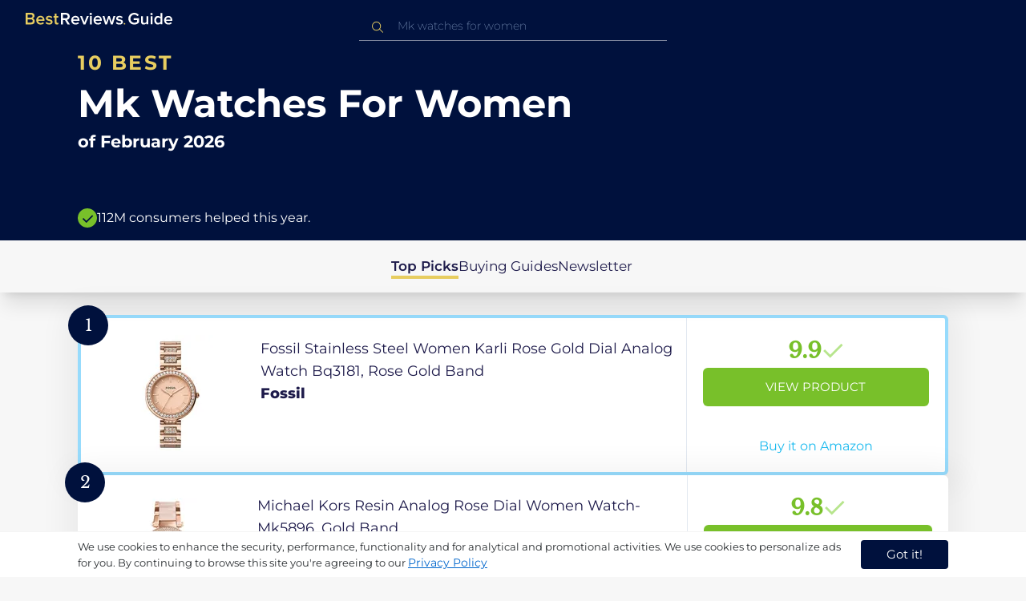

--- FILE ---
content_type: text/html
request_url: https://in.bestreviews.guide/mk-watches-for-women
body_size: 20145
content:
<!DOCTYPE html><html lang="en"><head><meta charSet="utf-8"/><meta name="viewport" content="width=device-width,initial-scale=1"/><meta name="robots" content="follow, index"/><meta property="og:site_name" content="Best Reviews Guide"/><title>10 Best Mk Watches For Women 2026 in the IN | There&#x27;s One Clear Winner | BestReviews.guide</title><meta name="description" content="BestReviews.Guide analyzes thousands of articles and customer reviews to find the top-rated products at today&#x27;s lowest prices. Best products, best offers."/><meta name="viewport" content="width=device-width,initial-scale=1"/><meta name="robots" content="follow, index"/><meta name="charset" content="utf-8"/><meta property="og:url" content="https://in.bestreviews.guide/mk-watches-for-women"/><link rel="canonical" href="https://in.bestreviews.guide/mk-watches-for-women"/><link rel="alternate" hrefLang="en-US" href="https://www.bestreviews.guide/mk-watches-for-women"/><link rel="alternate" hrefLang="en-GB" href="https://uk.bestreviews.guide/mk-watches-for-women"/><link rel="alternate" hrefLang="en-IN" href="https://in.bestreviews.guide/mk-watches-for-women"/><link rel="alternate" hrefLang="en-CA" href="https://ca.bestreviews.guide/mk-watches-for-women"/><link rel="alternate" hrefLang="en-AU" href="https://au.bestreviews.guide/mk-watches-for-women"/><meta property="og:locale" content="in"/><meta property="og:site_name" content="Best Reviews Guide"/><meta property="og:image:width" content="1024"/><meta property="og:image:height" content="1024"/><meta property="og:image" content="https://images-proxy.bestreviews.guide/SlZ_bbvtq-h4ldKpl0CEcnoTcS8=/0x150/https://m.media-amazon.com/images/I/417RKOmomcL._SL500_.jpg"/><meta property="og:image:alt" content="Best Reviews Guide Image"/><meta property="og:title" content="10 Best Mk Watches For Women 2026 in the IN | There&#x27;s One Clear Winner | BestReviews.guide"/><meta property="og:description" content="BestReviews.Guide analyzes thousands of articles and customer reviews to find the top-rated products at today&#x27;s lowest prices. Best products, best offers."/><meta property="og:type" content="website"/><link rel="stylesheet" href="/build/root-BOn8Mf1R.css"/><link rel="preload" as="style" href="/build/tailwind-CLrVLgyR.css"/><link rel="stylesheet" href="/build/tailwind-CLrVLgyR.css"/><link rel="preconnect" href="https://m.media-amazon.com"/><link rel="preconnect" href="https://res.cloudinary.com"/><script id="consent-init">
          window.__analyticsConsent = { allowed: true };
          window.__cookieConsentVariation = 'got-it';
          window.__gaMeasurementId = 'G-BW3MX66W8R';
          window.__googleAdsKey = 'AW-978239894';
          window.__pageLoadId = '8133102224';
          

          window.dataLayer = window.dataLayer || [];
          function gtag(){window.dataLayer.push(arguments);}
          window.gtag = gtag;

          gtag('consent', 'default', {
            'analytics_storage': 'granted',
            'ad_storage': 'granted',
            'ad_user_data': 'granted',
            'ad_personalization': 'granted',
            'wait_for_update': 500
          });

          window.enableAllAnalytics = function() {
            if (window.__analyticsConsent.allowed) return;
            
            window.__analyticsConsent.allowed = true;
            document.cookie = 'consent=granted; path=/; max-age=31536000; SameSite=Lax';

            gtag('consent', 'update', {
              'analytics_storage': 'granted',
              'ad_storage': 'granted',
              'ad_user_data': 'granted',
              'ad_personalization': 'granted'
            });

            var measurementId = window.__gaMeasurementId;
            var googleAdsKey = window.__googleAdsKey;
            var pageLoadId = window.__pageLoadId;

            if (measurementId && googleAdsKey && pageLoadId) {
              window['ga-disable-' + measurementId] = false;
              
              gtag('config', googleAdsKey, { send_page_view: false });
              gtag('config', measurementId, {
                page_load_id: pageLoadId,
                stack: 'brg-old-ui-remix',
                send_page_view: false
              });
              gtag('event', 'page_view');
              gtag('event', 'nonceReady');
            }

            if (typeof fbq !== 'undefined') {
              fbq('consent', 'grant');
            }

            if (window.__pendingUserData) {
              var data = window.__pendingUserData;
              if (data.userId) {
                document.cookie = 'user_id=' + data.userId + '; path=/; max-age=31536000; SameSite=Lax';
              }
              if (data.sessionId) {
                document.cookie = 'session_id=' + data.sessionId + '; path=/; SameSite=Lax';
              }
              if (data.pageLoadId) {
                document.cookie = 'page_id=' + data.pageLoadId + '; path=/; SameSite=Lax';
              }
              if (data.pendingCookies) {
                Object.keys(data.pendingCookies).forEach(function(key) {
                  var value = data.pendingCookies[key];
                  if (value) {
                    document.cookie = key + '=' + value + '; path=/; SameSite=Lax';
                  }
                });
              }
            }

            window.dispatchEvent(new CustomEvent('consent-granted'));
          };

          window.disableAllAnalytics = function() {
            window.__analyticsConsent.allowed = false;
            document.cookie = 'consent=denied; path=/; max-age=31536000; SameSite=Lax';

            gtag('consent', 'update', {
              'analytics_storage': 'denied',
              'ad_storage': 'denied',
              'ad_user_data': 'denied',
              'ad_personalization': 'denied'
            });

            var measurementId = window.__gaMeasurementId;
            if (measurementId) {
              window['ga-disable-' + measurementId] = true;
            }

            if (typeof fbq !== 'undefined') {
              fbq('consent', 'revoke');
            }

            window.dispatchEvent(new CustomEvent('consent-denied'));
          };

          window.storeConsentGranted = function() {
            document.cookie = 'consent=granted; path=/; max-age=31536000; SameSite=Lax';
          };
        </script><script id="gtag-config" nonce="">
            window.gtag('js', new Date());
            window.gtag('config', 'AW-978239894', { send_page_view: false });
            window.gtag('config', 'G-BW3MX66W8R', {
              page_load_id: '8133102224',
              stack: 'brg-old-ui-remix',
              send_page_view: false
            });
            window.gtag('event', 'page_view');
            window.gtag('event', 'nonceReady');
          </script><script id="gtag-js" async="" src="https://www.googletagmanager.com/gtag/js?id=G-BW3MX66W8R"></script><script id="fcb-pixel" async="">
          setTimeout(function() {
            !(function (f, b, e, v, n, t, s) {
              if (f.fbq) return;
              n = f.fbq = function () {
                n.callMethod ? n.callMethod.apply(n, arguments) : n.queue.push(arguments);
              };
              if (!f._fbq) f._fbq = n;
              n.push = n;
              n.loaded = !0;
              n.version = "2.0";
              n.queue = [];
              t = b.createElement(e);
              t.async = !0;
              t.src = v;
              s = b.getElementsByTagName(e)[0];
              s.parentNode.insertBefore(t, s);
            })(
              window,
              document,
              "script",
              "https://connect.facebook.net/en_US/fbevents.js"
            );
            
            fbq("init", "545343492657079");
            fbq("track", "PageView");
          }, 1000);
        </script></head><body class="overflow-x-hidden bg-[#f7f7f7]"><main class="flex h-screen flex-col"><div class="fixed bottom-0 z-40 flex h-fit w-full justify-center border-t border-t-neutral-100 bg-white shadow-sm mobile:relative"><div class="content-container flex flex-row items-center self-center py-2 text-[15px] leading-7 text-indigo-950 mobile:text-[11px] mobile:leading-5 [&amp;&gt;span&gt;a]:text-sm [&amp;&gt;span&gt;a]:underline mobile:[&amp;&gt;span&gt;a]:text-[13px]"><span id="cookie-consent-description" class="text-[13px] font-normal leading-[20px] text-[#282C2F] [&amp;&gt;a]:text-[#0066CC] [&amp;&gt;a]:underline [&amp;&gt;a]:underline-offset-2 [&amp;&gt;a]:transition-colors hover:[&amp;&gt;a]:text-[#004499]">We use cookies to enhance the security, performance, functionality and for analytical and promotional activities. We use cookies to personalize ads for you. By continuing to browse this site you're agreeing to our <a href="/privacy-policy">Privacy Policy</a></span><div class="ml-5 flex shrink-0 gap-2 tablet:flex-col mobile:ml-0 mobile:mt-2"><button class="rounded-[4px] bg-indigo-1000 px-8 py-1 text-[15px] text-white mobile:px-4 mobile:py-2 mobile:text-[11px]" aria-label="accept cookies">Got it!</button></div></div></div><div class="relative flex h-16 flex-col bg-indigo-1000 text-white" data-testid="app-bar"><div class="flex h-16 w-full items-center px-6 py-2"><a data-testid="icon-home-link" class="z-40 cursor-pointer" aria-label="go home page" href="/"><svg width="183" height="15" viewBox="0 0 183 15" fill="none" xmlns="http://www.w3.org/2000/svg" class="absolute left-8 top-4 shrink-0 cursor-pointer tablet:left-4 [&amp;&gt;.highlight]:hover:fill-[#ADDEFF]"><path class="highlight" d="M7.21897 14.3799H0V0H7.0255C9.66022 0 11.0945 1.63823 11.0945 3.66515C11.0945 5.45327 9.93949 6.68301 8.61079 6.96336C10.1528 7.201 11.3746 8.7309 11.3746 10.4775C11.3734 12.7199 9.9168 14.3799 7.21897 14.3799ZM6.53255 5.9266C7.06925 5.96863 7.59865 5.78764 7.9816 5.4312C8.36455 5.07476 8.56277 4.57851 8.52416 4.07287C8.55492 3.56919 8.35418 3.07737 7.97307 2.72265C7.59196 2.36792 7.06725 2.18451 6.53255 2.21913H2.50684V5.9266H6.53255ZM6.63939 12.1572C7.98913 12.1572 8.80219 11.4028 8.80219 10.1521C8.83053 9.6071 8.61062 9.07662 8.19765 8.69375C7.78468 8.31088 7.21785 8.11196 6.63939 8.1469H2.50684V12.1569H6.63898L6.63939 12.1572ZM18.6336 14.6365C15.5068 14.6365 13.2153 12.4597 13.2153 9.16152C13.2153 6.14366 15.4016 3.70709 18.4628 3.70709C21.5686 3.70709 23.5392 6.07804 23.5392 9.35528V9.91676H15.5711C15.7423 11.47 16.8994 12.7836 18.8481 12.7836C19.9581 12.7789 21.0208 12.36 21.8029 11.6187L22.8313 13.1066C21.7031 14.1208 20.1932 14.6718 18.6336 14.6385V14.6365ZM21.3752 8.29833C21.3108 7.06976 20.4755 5.56083 18.4414 5.56083C16.5352 5.56083 15.6363 7.04801 15.5501 8.29833H21.3752ZM29.3218 14.6365C27.6679 14.6847 26.0652 14.0926 24.8877 12.9983L25.9161 11.3818C26.8406 12.2659 28.0901 12.7825 29.4072 12.8251C30.7557 12.8251 31.4623 12.2644 31.4623 11.4455C31.4623 9.39761 25.2086 10.863 25.2086 6.85386C25.2086 5.14923 26.6661 3.70864 29.2785 3.70864C30.7621 3.67979 32.199 4.19739 33.2832 5.15117L32.341 6.74863C31.5562 5.93999 30.442 5.4851 29.2785 5.49831C28.1012 5.49831 27.3723 6.05785 27.3723 6.79173C27.3723 8.62373 33.626 7.2441 33.626 11.3841C33.6243 13.2379 32.1054 14.6385 29.3214 14.6385L29.3218 14.6365ZM39.0014 14.6365C37.2462 14.6365 36.3465 13.6883 36.3465 11.9417V5.9266H34.6325V3.96531H36.3469V1.12024H38.5951V3.96725H40.6944V5.9266H38.5951V11.3818C38.5951 12.0924 38.9383 12.6314 39.5802 12.6314C39.9512 12.6345 40.3073 12.4942 40.5653 12.2431L41.1015 13.9667C40.5219 14.4398 39.768 14.6797 39.0022 14.6346L39.0014 14.6365Z" fill="#E7CD60"></path><path d="M55.12 14.3787H52.2041L49.05 9.05195H46.543V14.3787H44.0359V0.108081H50.3169C53.1475 0.108081 55.0124 1.92675 55.0124 4.58001C55.0124 7.10324 53.3396 8.49529 51.6036 8.77245L55.1192 14.3771L55.12 14.3787ZM49.9938 6.84781C50.6437 6.88778 51.2807 6.66132 51.7466 6.22466C52.2126 5.788 52.4638 5.18212 52.4378 4.5575C52.4378 3.18797 51.4087 2.31066 49.9938 2.31066H46.5426V6.84704L49.9938 6.84781ZM62.2587 14.6349C59.1285 14.6349 56.8345 12.4746 56.8345 9.20024C56.8345 6.20614 59.0217 3.78811 62.0868 3.78811C65.1956 3.78811 67.1685 6.14131 67.1685 9.39278V9.95022H59.1919C59.3064 11.5931 60.7584 12.8524 62.4726 12.7953C63.5773 12.7922 64.6378 12.3779 65.4309 11.6396L66.46 13.1147C65.3179 14.1254 63.8116 14.6709 62.2587 14.636V14.6349ZM65.0019 8.34622C64.9376 7.12692 64.1022 5.6289 62.0662 5.6289C60.1572 5.6289 59.2566 7.10402 59.1717 8.34622H65.0019ZM74.5449 14.3794H72.1228L67.8984 4.04626H70.3217L73.3444 11.7918L76.3682 4.04626H78.7689L74.5449 14.3794ZM81.3185 2.78231C80.7275 2.80433 80.1819 2.47953 79.9397 1.96158C79.6976 1.44364 79.8074 0.836402 80.2173 0.427157C80.6272 0.0179109 81.2549 -0.111285 81.8035 0.100693C82.3521 0.312671 82.7116 0.823317 82.7119 1.39104C82.7198 1.75307 82.5773 2.10323 82.3159 2.36425C82.0545 2.62527 81.6956 2.77569 81.3185 2.78231ZM82.4333 14.3775H80.1818V4.04548H82.4333V14.3775ZM90.1515 14.6349C87.02 14.6349 84.7261 12.4746 84.7261 9.20024C84.7261 6.20614 86.9133 3.78811 89.9784 3.78811C93.0871 3.78811 95.06 6.14131 95.06 9.39278V9.95022H87.0843C87.1996 11.5931 88.6516 12.852 90.3658 12.7953C91.4705 12.7922 92.531 12.3779 93.3241 11.6396L94.3532 13.1147C93.2095 14.1252 91.7017 14.6697 90.1478 14.6333L90.1515 14.6349ZM92.8947 8.34622C92.8304 7.12692 91.9941 5.6289 89.9578 5.6289C88.0487 5.6289 87.1482 7.10402 87.0633 8.34622H92.8943H92.8947ZM108.696 14.3794H106.337L103.915 6.80977L101.514 14.3822H99.1547L95.9395 4.04897H98.2768L100.464 11.5589L102.931 4.04897H104.923L107.369 11.5589L109.556 4.04897H111.914L108.698 14.3822L108.696 14.3794ZM117.036 14.6368C115.389 14.6885 113.79 14.1022 112.598 13.0099L113.627 11.4059C114.563 12.2888 115.811 12.8009 117.122 12.8399C118.473 12.8399 119.18 12.2832 119.18 11.4704C119.18 9.43703 112.919 10.892 112.919 6.91303C112.919 5.22247 114.378 3.78966 116.993 3.78966C118.471 3.75812 119.906 4.27094 121.002 5.22286L120.059 6.80705C119.263 5.99976 118.151 5.5493 116.993 5.56485C115.814 5.56485 115.085 6.12151 115.085 6.84898C115.085 8.66764 121.346 7.29811 121.346 11.4063C121.346 13.2459 119.823 14.636 117.035 14.636L117.036 14.6368Z" fill="white"></path><path class="highlight" d="M123.304 14.64C122.764 14.6274 122.331 14.1928 122.325 13.6575C122.325 13.122 122.763 12.688 123.304 12.688C123.844 12.688 124.282 13.122 124.282 13.6575C124.277 14.1928 123.844 14.6274 123.304 14.64Z" fill="#E7CD60"></path><path d="M135.618 14.6399C131.504 14.6399 128.198 11.7372 128.198 7.30972C128.198 2.86129 131.504 0.00141843 135.618 0.00141843C137.919 -0.0453017 140.077 1.06487 141.3 2.92497L139.285 4.08989C138.459 2.92749 137.09 2.22343 135.618 2.20428C132.819 2.20428 130.741 4.32248 130.741 7.30972C130.741 10.255 132.817 12.4163 135.618 12.4163C136.862 12.4091 138.058 11.9553 138.967 11.145V8.96196H134.727V6.78007H141.427V12.0552C139.994 13.703 137.862 14.6514 135.618 14.6399ZM153.086 14.3645H150.86V13.0085C149.959 14.0167 148.645 14.6039 147.257 14.6188C145.051 14.6188 143.948 13.4539 143.948 11.3772V4.13144H146.174V10.5509C146.174 12.1402 146.98 12.6478 148.253 12.6478C149.292 12.6133 150.255 12.1199 150.86 11.3128V4.13221H153.085V14.3641L153.086 14.3645ZM157.093 2.88187C156.504 2.90805 155.957 2.58935 155.712 2.07697C155.467 1.56459 155.573 0.961618 155.981 0.554122C156.388 0.146626 157.015 0.0165933 157.563 0.225715C158.111 0.434837 158.47 0.941036 158.471 1.50416C158.48 1.86132 158.34 2.20735 158.082 2.46585C157.823 2.72434 157.467 2.87403 157.093 2.88187H157.093ZM158.195 14.3645H155.97V4.13144H158.195V14.3645ZM170.512 14.3645H168.287V12.9666C167.536 13.992 166.311 14.6075 165 14.6188C162.393 14.6188 160.464 12.6276 160.464 9.23882C160.464 5.93356 162.371 3.8802 165.001 3.8802C166.321 3.87726 167.554 4.50534 168.286 5.55302V0.233625H170.512V14.3641L170.512 14.3645ZM165.658 12.6485C166.715 12.621 167.694 12.1083 168.287 11.2716V7.22507C167.695 6.3881 166.716 5.87529 165.658 5.84813C163.877 5.84813 162.753 7.26661 162.753 9.23804C162.753 11.2289 163.876 12.6485 165.657 12.6485H165.658ZM178.145 14.6188C175.051 14.6188 172.782 12.4785 172.782 9.23804C172.782 6.27178 174.944 3.87943 177.975 3.87943C181.05 3.87943 183 6.20926 183 9.43219V9.98281H175.113C175.219 11.6034 176.655 12.8509 178.356 12.8C179.451 12.7966 180.501 12.3861 181.283 11.6556L182.301 13.1168C181.174 14.1165 179.683 14.6567 178.145 14.6219L178.145 14.6188ZM180.858 8.38998C180.795 7.18235 179.968 5.70019 177.953 5.70019C176.067 5.70019 175.177 7.16138 175.093 8.38998H180.858Z" fill="white"></path></svg></a><div class="mx-auto w-full max-w-96 text-white tablet:max-w-full"><form method="get" action="/" id="search-form"><div class="relative tablet:hidden"><div class="fixed top-0 z-0 hidden w-full bg-white tablet:block tablet:h-screen"></div><button class="ml-1 hidden shrink-0 tablet:block" aria-label="Close search"><svg xmlns="http://www.w3.org/2000/svg" width="24" height="24" viewBox="0 0 24 24" class="h-6 w-6 rotate-180 scale-y-[85%]"><path fill="black" fill-rule="evenodd" d="M12 4l-1.41 1.41L16.17 11H4v2h12.17l-5.58 5.59L12 20l8-8z"></path></svg></button><input data-testid="search-input" class="w-full border-b-[1px] border-b-white/50 bg-inherit py-1.5 pl-12 pr-8 text-sm/6 font-extralight caret-white placeholder:font-extralight placeholder:text-blue-200/70 focus:outline-none tablet:mx-2 tablet:my-auto tablet:border tablet:border-zinc-200 tablet:py-1 tablet:pl-3 tablet:pr-8 tablet:z-10 tablet:text-base tablet:font-extralight tablet:text-black tablet:caret-black tablet:placeholder:text-base tablet:placeholder:text-neutral-400" placeholder="Mk watches for women" id="search-input" role="combobox" type="text" aria-expanded="false" aria-autocomplete="list" data-headlessui-state="" value=""/><div class="group absolute inset-y-0 left-0 flex items-center px-2.5 tablet:hidden"><svg width="23" height="23" viewBox="0 0 23 23" fill="none" xmlns="http://www.w3.org/2000/svg"><path fill-rule="evenodd" clip-rule="evenodd" d="M15.6148 7.64964C17.6555 9.69032 17.8028 12.9074 16.0569 15.1179L19.8625 18.9238C20.0458 19.1071 20.0458 19.4043 19.8625 19.5876C19.6792 19.7709 19.3821 19.7709 19.1988 19.5876L15.4158 15.8045C13.2052 17.8124 9.78398 17.7491 7.64964 15.6148C5.45012 13.4153 5.45012 9.84915 7.64964 7.64964C9.84915 5.45012 13.4153 5.45012 15.6148 7.64964ZM8.3134 8.3134C6.48047 10.1463 6.48047 13.1181 8.3134 14.951C10.1463 16.784 13.1181 16.784 14.951 14.951C16.784 13.1181 16.784 10.1463 14.951 8.3134C13.1181 6.48047 10.1463 6.48047 8.3134 8.3134Z" fill="#E7CD60"></path></svg></div><div class="group absolute inset-y-0 right-2 z-10 hidden items-center px-2.5 mobile:flex"><svg width="21" height="21" viewBox="0 0 21 21" fill="none" xmlns="http://www.w3.org/2000/svg" class="h-[18px] w-[18px]"><path fill-rule="evenodd" clip-rule="evenodd" d="M14.4222 2.47445C17.4832 5.53548 17.7042 10.361 15.0853 13.6769L20.7938 19.3857C21.0687 19.6607 21.0687 20.1064 20.7938 20.3814C20.5189 20.6563 20.0731 20.6563 19.7982 20.3814L14.1236 14.7067C10.8077 17.7186 5.67597 17.6237 2.47445 14.4222C-0.824818 11.1229 -0.824818 5.77373 2.47445 2.47445C5.77373 -0.824818 11.1229 -0.824818 14.4222 2.47445ZM3.4701 3.4701C0.720704 6.21949 0.720704 10.6771 3.4701 13.4265C6.21949 16.1759 10.6771 16.1759 13.4265 13.4265C16.1759 10.6771 16.1759 6.21949 13.4265 3.4701C10.6771 0.720704 6.21949 0.720704 3.4701 3.4701Z" fill="#3f3f3f"></path></svg></div><div class="z-10 mt-14 hidden w-full tablet:absolute tablet:block tablet:border-b-[1px] tablet:border-b-neutral-200"></div></div><button class="hidden tablet:ml-auto tablet:flex" aria-label="Open search" data-testid="search-icon-mobile"><svg width="21" height="21" viewBox="0 0 21 21" fill="none" xmlns="http://www.w3.org/2000/svg"><path fill-rule="evenodd" clip-rule="evenodd" d="M14.4222 2.47445C17.4832 5.53548 17.7042 10.361 15.0853 13.6769L20.7938 19.3857C21.0687 19.6607 21.0687 20.1064 20.7938 20.3814C20.5189 20.6563 20.0731 20.6563 19.7982 20.3814L14.1236 14.7067C10.8077 17.7186 5.67597 17.6237 2.47445 14.4222C-0.824818 11.1229 -0.824818 5.77373 2.47445 2.47445C5.77373 -0.824818 11.1229 -0.824818 14.4222 2.47445ZM3.4701 3.4701C0.720704 6.21949 0.720704 10.6771 3.4701 13.4265C6.21949 16.1759 10.6771 16.1759 13.4265 13.4265C16.1759 10.6771 16.1759 6.21949 13.4265 3.4701C10.6771 0.720704 6.21949 0.720704 3.4701 3.4701Z" fill="white"></path></svg></button></form></div></div></div><div class="w-full"><div class="-mt-1 bg-indigo-1000 text-white" data-testid="products-page-header"><div class="flex h-60 flex-col xl-desktop:mx-52 mobile:h-52"><div class="content-container flex h-full flex-col self-center pb-4"><h1 class="flex flex-col" data-testid="products-page-title"><span class="text-[25px] font-bold uppercase tracking-widest text-yellow-250 mobile:text-[20px]">10 best</span><span class="text-5xl font-bold capitalize desktop:mt-2 mobile:text-2xl">Mk Watches For Women</span><span class="mt-2 text-[21px] font-bold mobile:text-lg">of <!-- -->February 2026</span></h1><div class="mt-auto flex items-center gap-2" data-testid="products-page-subtitle"><svg class="h-6 w-6 mobile:h-5 mobile:w-5" width="28" height="28" viewBox="0 0 28 28" fill="none" xmlns="http://www.w3.org/2000/svg"><path fill-rule="evenodd" clip-rule="evenodd" d="M14 0C21.732 0 28 6.26801 28 14C28 21.732 21.732 28 14 28C6.26801 28 0 21.732 0 14C0 6.26801 6.26801 0 14 0ZM21.0711 9.75736L12.5851 18.2419L8.34315 14L6.92893 15.4142L12.5858 21.0711L14 19.6569L22.4853 11.1716L21.0711 9.75736Z" fill="#78C02A"></path></svg><p class="text-[16px] font-normal mobile:text-sm">112M consumers helped this year.</p></div></div></div></div><nav class="absolute z-10 hidden h-full w-60 xl-desktop:block desktop-only:relative desktop-only:flex desktop-only:h-min desktop-only:w-full desktop-only:justify-center desktop-only:py-5 desktop-only:shadow-xl"><ul class="flex flex-col gap-5 desktop-only:content-container xl-desktop:ml-7 xl-desktop:mt-12 xl-desktop:h-full desktop-only:flex desktop-only:flex-row desktop-only:justify-center"><li><a href="#products" class="-ml-1 font-semibold xl-desktop:border-l-[6px] xl-desktop:border-l-yellow-250 desktop-only:border-b-4 desktop-only:border-b-yellow-250 desktop-only:pb-0.5 text-[17px] text-indigo-950 xl-desktop:pl-4">Top Picks</a></li><li><a href="#buyingGuide" class="text-[17px] text-indigo-950 xl-desktop:pl-4">Buying Guides</a></li><li><a href="#newsletter" class="text-[17px] text-indigo-950 xl-desktop:pl-4">Newsletter</a></li></ul></nav><div class="relative flex flex-col gap-7 py-7 mobile:gap-5"><div class="flex w-full justify-center self-center xl-desktop:mx-52"><div class="content-container flex flex-col gap-7 self-center xl-desktop:mx-52 mobile:gap-5" id="products" data-testid="category-products-list"><script type="application/ld+json">{"@context":"https://schema.org/","@type":"Product","name":"Fossil Stainless Steel Women Karli Rose Gold Dial Analog Watch Bq3181, Rose Gold Band","image":["https://images-proxy.bestreviews.guide/XSZF6F_ch9ceRIXF7R5Edl9FCQc=/0x150/https://m.media-amazon.com/images/I/41-GKKHDQpL._SL500_.jpg"],"description":"Fossil Stainless Steel Women Karli Rose Gold Dial Analog Watch Bq3181, Rose Gold Band","brand":{"@type":"Brand","name":"Fossil"},"offers":{"@type":"Offer","url":"https://IN.bestreviews.guide/redirect?url=aHR0cHM6Ly93d3cuYW1hem9uLmluL2RwL0IwNzhZMlBKTDQ_dGFnPXJmaW5kaWExLTIxJmxpbmtDb2RlPW9zaSZ0aD0xJnBzYz0x&clickId=532025596&source=amazon&productId=B078Y2PJL4&slug=mk-watches-for-women&product_data=eyJwcmljZSI6NzE5NywiYnJvd3NlTm9kZUlkIjoiMTU3MjM5NDEwMzEiLCJwb3NpdGlvbiI6MSwiZGlzY291bnQiOjQwLCJzYWxlc1JhbmsiOjI1fQ","priceCurrency":"INR","price":7197,"priceValidUntil":"2026-03-01","itemCondition":"https://schema.org/NewCondition","availability":"https://schema.org/InStock","seller":{"@type":"Organization","name":"Fossil"}}}</script><a class="relative min-h-50 w-full rounded-md bg-white shadow-[0px_3px_35px_15px_rgba(0,0,0,0.05)] transition-shadow duration-500 ease-in-out hover:shadow-[0px_3px_19px_6px_rgba(209,209,209,1)] mobile:px-6 mobile:hover:shadow-[0px_3px_35px_15px_rgba(0,0,0,0.05)] mobile:min-h-84 mobile:pb-2 desktop:border-4 desktop:border-sky-300/80" href="/redirect?url=aHR0cHM6Ly93d3cuYW1hem9uLmluL2RwL0IwNzhZMlBKTDQ_dGFnPXJmaW5kaWExLTIxJmxpbmtDb2RlPW9zaSZ0aD0xJnBzYz0x&amp;clickId=532025596&amp;source=amazon&amp;productId=B078Y2PJL4&amp;slug=mk-watches-for-women&amp;product_data=eyJwcmljZSI6NzE5NywiYnJvd3NlTm9kZUlkIjoiMTU3MjM5NDEwMzEiLCJwb3NpdGlvbiI6MSwiZGlzY291bnQiOjQwLCJzYWxlc1JhbmsiOjI1fQ" aria-label="View Product" target="_blank" rel="noreferrer" data-testid="category-product-card-1"><div class="placement-badge absolute -left-4 -top-4 z-10 mobile:left-5 mobile:top-5" data-testid="placement-badge-1"><div class="absolute left-10 top-[9px] flex h-[30px] min-w-max items-center rounded-r-2xl pl-4 pr-3 mobile:left-7 mobile:top-[7px] mobile:h-[25px] mobile:!pr-2 bg-yellow-250 hidden"><p class="text-xs text-black">40% off</p></div><div class="relative flex h-[50px] w-[50px] items-center justify-center rounded-full bg-indigo-1000 mobile:h-[40px] mobile:w-[40px]"><p class="font-serif text-[21px] font-normal text-white">1</p></div></div><div class="flex h-full w-full flex-row mobile:flex-col mobile:justify-between"><div class="flex w-56 shrink-0 items-center justify-center mobile:hidden"><img src="https://images-proxy.bestreviews.guide/XSZF6F_ch9ceRIXF7R5Edl9FCQc=/0x150/https://m.media-amazon.com/images/I/41-GKKHDQpL._SL500_.jpg" alt="Fossil Stainless Steel Women Karli Rose Gold Dial Analog Watch Bq3181, Rose Gold Band" class="h-48 w-48 object-scale-down" loading="eager"/></div><div class="relative flex flex-col gap-2 py-6 pr-2 mobile:mb-3 mobile:flex-col-reverse mobile:py-0" data-testid="category-card-content-1"><div class="product-name group line-clamp-3 text-lg leading-7 text-indigo-950 transition-colors duration-700 ease-in-out hover:text-sky-600 tablet:line-clamp-2 mobile:hover:text-black">Fossil Stainless Steel Women Karli Rose Gold Dial Analog Watch Bq3181, Rose Gold Band<div class="invisible absolute bottom-full z-50 w-max max-w-[500px] rounded-md border border-neutral-600 bg-[#edf6fd] p-2 text-sm text-black opacity-0 transition-opacity delay-300 duration-700 ease-in-out group-hover:visible group-hover:opacity-100 mobile:hidden"><div class="absolute left-1/2 top-full -z-50 h-5 w-5 border-b border-r border-b-neutral-600 border-r-neutral-600 bg-[#edf6fd] -translate-x-1/2 -translate-y-[9px] rotate-45"></div><p class="m-1 text-[16px] leading-[22px] text-[#07133d]">Fossil Stainless Steel Women Karli Rose Gold Dial Analog Watch Bq3181, Rose Gold Band</p></div></div><div class="flex flex-row items-center gap-3 mobile:justify-between"><p class="product-brand line-clamp-1 text-lg font-extrabold text-indigo-950 transition-colors duration-700 ease-in-out hover:text-sky-600 mobile:hover:text-black">Fossil</p></div><div class="w-fit cursor-pointer mobile:mt-3 mobile:flex mobile:w-full mobile:flex-row mobile:items-end mobile:justify-between"><div class="hidden w-40 shrink-0 items-center justify-center mobile:ml-auto mobile:flex"><img src="https://images-proxy.bestreviews.guide/XSZF6F_ch9ceRIXF7R5Edl9FCQc=/0x150/https://m.media-amazon.com/images/I/41-GKKHDQpL._SL500_.jpg" alt="Fossil Stainless Steel Women Karli Rose Gold Dial Analog Watch Bq3181, Rose Gold Band" class="product-image h-48 w-48 object-scale-down mobile:h-32 mobile:w-32" loading="eager"/></div></div></div><div class="ml-auto flex min-w-[30%] flex-col items-center border-l border-l-slate-200 px-5 align-middle xs-mobile:gap-1 tablet:min-w-[25%] tablet:px-2 mobile:ml-0 mobile:flex-row mobile:justify-between mobile:border-none mobile:px-0 gap-3 py-5 mobile:py-3"><div class="flex gap-1 mobile:mt-2 mobile:self-start" data-testid="product-score-1"><p class="font-serif text-2.5xl font-bold text-primary">9.9</p><p class="mt-2.5 hidden text-[15px] font-semibold text-black mobile:block">Score</p><svg width="28" height="29" viewBox="0 0 28 29" fill="none" xmlns="http://www.w3.org/2000/svg" class="mt-1.5 shrink-0 mobile:hidden"><path fill-rule="evenodd" clip-rule="evenodd" d="M26.4623 7.87875L12.7599 21.5801L12.7934 21.6145L10.7986 23.6093L2.1543 14.965L4.14914 12.9701L10.7651 19.5853L24.4675 5.88391L26.4623 7.87875Z" fill="#B7E58D"></path></svg></div><div class="flex h-full w-full flex-col items-center mobile:pl-6 xs-mobile:pl-0 mobile:gap-3"><div class="flex h-12 w-full items-center justify-center rounded-md bg-primary text-[15px] uppercase text-white transition-colors duration-700 ease-in-out hover:bg-[#92e879] tablet:h-10 tablet:w-fit tablet:px-2 tablet:text-[13px] mobile:w-full mobile:bg-yellow-250 mobile:px-0 mobile:text-[15px] mobile:text-black mobile:hover:bg-yellow-250 xs-mobile:text-[14px]" data-testid="product-cta-1">View Product</div><div class="text-sky-450 mobile:text-xs mobile:underline mobile:decoration-black mt-auto" data-testid="product-cta-link-1">Buy it on Amazon</div></div></div></div></a><script type="application/ld+json">{"@context":"https://schema.org/","@type":"Product","name":"Michael Kors Resin Analog Rose Dial Women Watch-Mk5896, Gold Band","image":["https://images-proxy.bestreviews.guide/kijo2BTlVK-SIBowy6xzNF-a0FI=/0x150/https://m.media-amazon.com/images/I/41unTA54MZL._SL500_.jpg"],"description":"Michael Kors Resin Analog Rose Dial Women Watch-Mk5896, Gold Band","brand":{"@type":"Brand","name":"Michael Kors"},"offers":{"@type":"Offer","url":"https://IN.bestreviews.guide/redirect?url=aHR0cHM6Ly93d3cuYW1hem9uLmluL2RwL0IwMEZaRTFBWlU_dGFnPXJmaW5kaWExLTIxJmxpbmtDb2RlPW9zaSZ0aD0xJnBzYz0x&clickId=610249362&source=amazon&productId=B00FZE1AZU&slug=mk-watches-for-women&product_data=eyJwcmljZSI6MjM5OTUsImJyb3dzZU5vZGVJZCI6IjE1NzIzOTQxMDMxIiwicG9zaXRpb24iOjIsInNhbGVzUmFuayI6NjY4fQ","priceCurrency":"INR","price":23995,"priceValidUntil":"2026-03-01","itemCondition":"https://schema.org/NewCondition","availability":"https://schema.org/InStock","seller":{"@type":"Organization","name":"Michael Kors"}}}</script><a class="relative min-h-50 w-full rounded-md bg-white shadow-[0px_3px_35px_15px_rgba(0,0,0,0.05)] transition-shadow duration-500 ease-in-out hover:shadow-[0px_3px_19px_6px_rgba(209,209,209,1)] mobile:px-6 mobile:hover:shadow-[0px_3px_35px_15px_rgba(0,0,0,0.05)] mobile:min-h-84 mobile:pb-2" href="/redirect?url=aHR0cHM6Ly93d3cuYW1hem9uLmluL2RwL0IwMEZaRTFBWlU_dGFnPXJmaW5kaWExLTIxJmxpbmtDb2RlPW9zaSZ0aD0xJnBzYz0x&amp;clickId=610249362&amp;source=amazon&amp;productId=B00FZE1AZU&amp;slug=mk-watches-for-women&amp;product_data=eyJwcmljZSI6MjM5OTUsImJyb3dzZU5vZGVJZCI6IjE1NzIzOTQxMDMxIiwicG9zaXRpb24iOjIsInNhbGVzUmFuayI6NjY4fQ" aria-label="View Product" target="_blank" rel="noreferrer" data-testid="category-product-card-2"><div class="placement-badge absolute -left-4 -top-4 z-10 mobile:left-5 mobile:top-5" data-testid="placement-badge-2"><div class="absolute left-10 top-[9px] flex h-[30px] min-w-max items-center rounded-r-2xl pl-4 pr-3 mobile:left-7 mobile:top-[7px] mobile:h-[25px] mobile:!pr-2 bg-yellow-250 hidden"><p class="text-xs text-black">null% off</p></div><div class="relative flex h-[50px] w-[50px] items-center justify-center rounded-full bg-indigo-1000 mobile:h-[40px] mobile:w-[40px]"><p class="font-serif text-[21px] font-normal text-white">2</p></div></div><div class="flex h-full w-full flex-row mobile:flex-col mobile:justify-between"><div class="flex w-56 shrink-0 items-center justify-center mobile:hidden"><img src="https://images-proxy.bestreviews.guide/kijo2BTlVK-SIBowy6xzNF-a0FI=/0x150/https://m.media-amazon.com/images/I/41unTA54MZL._SL500_.jpg" alt="Michael Kors Resin Analog Rose Dial Women Watch-Mk5896, Gold Band" class="h-48 w-48 object-scale-down" loading="eager"/></div><div class="relative flex flex-col gap-2 py-6 pr-2 mobile:mb-3 mobile:flex-col-reverse mobile:py-0" data-testid="category-card-content-2"><div class="product-name group line-clamp-3 text-lg leading-7 text-indigo-950 transition-colors duration-700 ease-in-out hover:text-sky-600 tablet:line-clamp-2 mobile:hover:text-black">Michael Kors Resin Analog Rose Dial Women Watch-Mk5896, Gold Band<div class="invisible absolute bottom-full z-50 w-max max-w-[500px] rounded-md border border-neutral-600 bg-[#edf6fd] p-2 text-sm text-black opacity-0 transition-opacity delay-300 duration-700 ease-in-out group-hover:visible group-hover:opacity-100 mobile:hidden"><div class="absolute left-1/2 top-full -z-50 h-5 w-5 border-b border-r border-b-neutral-600 border-r-neutral-600 bg-[#edf6fd] -translate-x-1/2 -translate-y-[9px] rotate-45"></div><p class="m-1 text-[16px] leading-[22px] text-[#07133d]">Michael Kors Resin Analog Rose Dial Women Watch-Mk5896, Gold Band</p></div></div><div class="flex flex-row items-center gap-3 mobile:justify-between"><p class="product-brand line-clamp-1 text-lg font-extrabold text-indigo-950 transition-colors duration-700 ease-in-out hover:text-sky-600 mobile:hover:text-black">Michael Kors</p></div><div class="w-fit cursor-pointer mobile:mt-3 mobile:flex mobile:w-full mobile:flex-row mobile:items-end mobile:justify-between"><div class="hidden w-40 shrink-0 items-center justify-center mobile:ml-auto mobile:flex"><img src="https://images-proxy.bestreviews.guide/kijo2BTlVK-SIBowy6xzNF-a0FI=/0x150/https://m.media-amazon.com/images/I/41unTA54MZL._SL500_.jpg" alt="Michael Kors Resin Analog Rose Dial Women Watch-Mk5896, Gold Band" class="product-image h-48 w-48 object-scale-down mobile:h-32 mobile:w-32" loading="eager"/></div></div></div><div class="ml-auto flex min-w-[30%] flex-col items-center border-l border-l-slate-200 px-5 align-middle xs-mobile:gap-1 tablet:min-w-[25%] tablet:px-2 mobile:ml-0 mobile:flex-row mobile:justify-between mobile:border-none mobile:px-0 gap-3 py-5 mobile:py-3"><div class="flex gap-1 mobile:mt-2 mobile:self-start" data-testid="product-score-2"><p class="font-serif text-2.5xl font-bold text-primary">9.8</p><p class="mt-2.5 hidden text-[15px] font-semibold text-black mobile:block">Score</p><svg width="28" height="29" viewBox="0 0 28 29" fill="none" xmlns="http://www.w3.org/2000/svg" class="mt-1.5 shrink-0 mobile:hidden"><path fill-rule="evenodd" clip-rule="evenodd" d="M26.4623 7.87875L12.7599 21.5801L12.7934 21.6145L10.7986 23.6093L2.1543 14.965L4.14914 12.9701L10.7651 19.5853L24.4675 5.88391L26.4623 7.87875Z" fill="#B7E58D"></path></svg></div><div class="flex h-full w-full flex-col items-center mobile:pl-6 xs-mobile:pl-0 mobile:gap-3"><div class="flex h-12 w-full items-center justify-center rounded-md bg-primary text-[15px] uppercase text-white transition-colors duration-700 ease-in-out hover:bg-[#92e879] tablet:h-10 tablet:w-fit tablet:px-2 tablet:text-[13px] mobile:w-full mobile:bg-yellow-250 mobile:px-0 mobile:text-[15px] mobile:text-black mobile:hover:bg-yellow-250 xs-mobile:text-[14px]" data-testid="product-cta-2">View Product</div><div class="text-sky-450 mobile:text-xs mobile:underline mobile:decoration-black mt-auto" data-testid="product-cta-link-2">Buy it on Amazon</div></div></div></div></a><script type="application/ld+json">{"@context":"https://schema.org/","@type":"Product","name":"Michael Kors Stainless Steel Analog Rose Gold Dial Women Watch-Mk3513, Rose Gold Band","image":["https://images-proxy.bestreviews.guide/Q3cUGGa6AOxAR7MHaokwxAYXtbI=/0x150/https://m.media-amazon.com/images/I/41MfaMeCAqL._SL500_.jpg"],"description":"Michael Kors Stainless Steel Analog Rose Gold Dial Women Watch-Mk3513, Rose Gold Band","brand":{"@type":"Brand","name":"Michael Kors"},"offers":{"@type":"Offer","url":"https://IN.bestreviews.guide/redirect?url=aHR0cHM6Ly93d3cuYW1hem9uLmluL2RwL0IwMUJFU1FHOUs_dGFnPXJmaW5kaWExLTIxJmxpbmtDb2RlPW9zaSZ0aD0xJnBzYz0x&clickId=951172578&source=amazon&productId=B01BESQG9K&slug=mk-watches-for-women&product_data=eyJwcmljZSI6MTQ5OTUsImJyb3dzZU5vZGVJZCI6IjE1NzIzOTQxMDMxIiwicG9zaXRpb24iOjMsInNhbGVzUmFuayI6MTY5MH0","priceCurrency":"INR","price":14995,"priceValidUntil":"2026-03-01","itemCondition":"https://schema.org/NewCondition","availability":"https://schema.org/InStock","seller":{"@type":"Organization","name":"Michael Kors"}}}</script><a class="relative min-h-50 w-full rounded-md bg-white shadow-[0px_3px_35px_15px_rgba(0,0,0,0.05)] transition-shadow duration-500 ease-in-out hover:shadow-[0px_3px_19px_6px_rgba(209,209,209,1)] mobile:px-6 mobile:hover:shadow-[0px_3px_35px_15px_rgba(0,0,0,0.05)] mobile:min-h-84 mobile:pb-2" href="/redirect?url=aHR0cHM6Ly93d3cuYW1hem9uLmluL2RwL0IwMUJFU1FHOUs_dGFnPXJmaW5kaWExLTIxJmxpbmtDb2RlPW9zaSZ0aD0xJnBzYz0x&amp;clickId=951172578&amp;source=amazon&amp;productId=B01BESQG9K&amp;slug=mk-watches-for-women&amp;product_data=eyJwcmljZSI6MTQ5OTUsImJyb3dzZU5vZGVJZCI6IjE1NzIzOTQxMDMxIiwicG9zaXRpb24iOjMsInNhbGVzUmFuayI6MTY5MH0" aria-label="View Product" target="_blank" rel="noreferrer" data-testid="category-product-card-3"><div class="placement-badge absolute -left-4 -top-4 z-10 mobile:left-5 mobile:top-5" data-testid="placement-badge-3"><div class="absolute left-10 top-[9px] flex h-[30px] min-w-max items-center rounded-r-2xl pl-4 pr-3 mobile:left-7 mobile:top-[7px] mobile:h-[25px] mobile:!pr-2 bg-yellow-250 hidden"><p class="text-xs text-black">null% off</p></div><div class="relative flex h-[50px] w-[50px] items-center justify-center rounded-full bg-indigo-1000 mobile:h-[40px] mobile:w-[40px]"><p class="font-serif text-[21px] font-normal text-white">3</p></div></div><div class="flex h-full w-full flex-row mobile:flex-col mobile:justify-between"><div class="flex w-56 shrink-0 items-center justify-center mobile:hidden"><img src="https://images-proxy.bestreviews.guide/Q3cUGGa6AOxAR7MHaokwxAYXtbI=/0x150/https://m.media-amazon.com/images/I/41MfaMeCAqL._SL500_.jpg" alt="Michael Kors Stainless Steel Analog Rose Gold Dial Women Watch-Mk3513, Rose Gold Band" class="h-48 w-48 object-scale-down" loading="eager"/></div><div class="relative flex flex-col gap-2 py-6 pr-2 mobile:mb-3 mobile:flex-col-reverse mobile:py-0" data-testid="category-card-content-3"><div class="product-name group line-clamp-3 text-lg leading-7 text-indigo-950 transition-colors duration-700 ease-in-out hover:text-sky-600 tablet:line-clamp-2 mobile:hover:text-black">Michael Kors Stainless Steel Analog Rose Gold Dial Women Watch-Mk3513, Rose Gold Band<div class="invisible absolute bottom-full z-50 w-max max-w-[500px] rounded-md border border-neutral-600 bg-[#edf6fd] p-2 text-sm text-black opacity-0 transition-opacity delay-300 duration-700 ease-in-out group-hover:visible group-hover:opacity-100 mobile:hidden"><div class="absolute left-1/2 top-full -z-50 h-5 w-5 border-b border-r border-b-neutral-600 border-r-neutral-600 bg-[#edf6fd] -translate-x-1/2 -translate-y-[9px] rotate-45"></div><p class="m-1 text-[16px] leading-[22px] text-[#07133d]">Michael Kors Stainless Steel Analog Rose Gold Dial Women Watch-Mk3513, Rose Gold Band</p></div></div><div class="flex flex-row items-center gap-3 mobile:justify-between"><p class="product-brand line-clamp-1 text-lg font-extrabold text-indigo-950 transition-colors duration-700 ease-in-out hover:text-sky-600 mobile:hover:text-black">Michael Kors</p></div><div class="w-fit cursor-pointer mobile:mt-3 mobile:flex mobile:w-full mobile:flex-row mobile:items-end mobile:justify-between"><div class="hidden w-40 shrink-0 items-center justify-center mobile:ml-auto mobile:flex"><img src="https://images-proxy.bestreviews.guide/Q3cUGGa6AOxAR7MHaokwxAYXtbI=/0x150/https://m.media-amazon.com/images/I/41MfaMeCAqL._SL500_.jpg" alt="Michael Kors Stainless Steel Analog Rose Gold Dial Women Watch-Mk3513, Rose Gold Band" class="product-image h-48 w-48 object-scale-down mobile:h-32 mobile:w-32" loading="eager"/></div></div></div><div class="ml-auto flex min-w-[30%] flex-col items-center border-l border-l-slate-200 px-5 align-middle xs-mobile:gap-1 tablet:min-w-[25%] tablet:px-2 mobile:ml-0 mobile:flex-row mobile:justify-between mobile:border-none mobile:px-0 gap-3 py-5 mobile:py-3"><div class="flex gap-1 mobile:mt-2 mobile:self-start" data-testid="product-score-3"><p class="font-serif text-2.5xl font-bold text-primary">9.6</p><p class="mt-2.5 hidden text-[15px] font-semibold text-black mobile:block">Score</p><svg width="28" height="29" viewBox="0 0 28 29" fill="none" xmlns="http://www.w3.org/2000/svg" class="mt-1.5 shrink-0 mobile:hidden"><path fill-rule="evenodd" clip-rule="evenodd" d="M26.4623 7.87875L12.7599 21.5801L12.7934 21.6145L10.7986 23.6093L2.1543 14.965L4.14914 12.9701L10.7651 19.5853L24.4675 5.88391L26.4623 7.87875Z" fill="#B7E58D"></path></svg></div><div class="flex h-full w-full flex-col items-center mobile:pl-6 xs-mobile:pl-0 mobile:gap-3"><div class="flex h-12 w-full items-center justify-center rounded-md bg-primary text-[15px] uppercase text-white transition-colors duration-700 ease-in-out hover:bg-[#92e879] tablet:h-10 tablet:w-fit tablet:px-2 tablet:text-[13px] mobile:w-full mobile:bg-yellow-250 mobile:px-0 mobile:text-[15px] mobile:text-black mobile:hover:bg-yellow-250 xs-mobile:text-[14px]" data-testid="product-cta-3">View Product</div><div class="text-sky-450 mobile:text-xs mobile:underline mobile:decoration-black mt-auto" data-testid="product-cta-link-3">Buy it on Amazon</div></div></div></div></a><script type="application/ld+json">{"@context":"https://schema.org/","@type":"Product","name":"Michael Kors Stainless Steel Analog Gold Dial Women Watch-Mk4808, Multi-Color Band","image":["https://images-proxy.bestreviews.guide/JxNCtj3Lst5M44wqJUTldzHiQMA=/0x150/https://m.media-amazon.com/images/I/41XssvStECL._SL500_.jpg"],"description":"Michael Kors Stainless Steel Analog Gold Dial Women Watch-Mk4808, Multi-Color Band","brand":{"@type":"Brand","name":"Michael Kors"},"offers":{"@type":"Offer","url":"https://IN.bestreviews.guide/redirect?url=aHR0cHM6Ly93d3cuYW1hem9uLmluL2RwL0IwQ1JEOUJONDY_dGFnPXJmaW5kaWExLTIxJmxpbmtDb2RlPW9zaSZ0aD0xJnBzYz0x&clickId=257472655&source=amazon&productId=B0CRD9BN46&slug=mk-watches-for-women&product_data=eyJwcmljZSI6MjA2MjksImJyb3dzZU5vZGVJZCI6IjE1NzIzOTQxMDMxIiwicG9zaXRpb24iOjQsImRpc2NvdW50Ijo2LCJzYWxlc1JhbmsiOjc5OX0","priceCurrency":"INR","price":20629,"priceValidUntil":"2026-03-01","itemCondition":"https://schema.org/NewCondition","availability":"https://schema.org/InStock","seller":{"@type":"Organization","name":"Michael Kors"}}}</script><a class="relative min-h-50 w-full rounded-md bg-white shadow-[0px_3px_35px_15px_rgba(0,0,0,0.05)] transition-shadow duration-500 ease-in-out hover:shadow-[0px_3px_19px_6px_rgba(209,209,209,1)] mobile:px-6 mobile:hover:shadow-[0px_3px_35px_15px_rgba(0,0,0,0.05)] mobile:min-h-84 mobile:pb-2" href="/redirect?url=aHR0cHM6Ly93d3cuYW1hem9uLmluL2RwL0IwQ1JEOUJONDY_dGFnPXJmaW5kaWExLTIxJmxpbmtDb2RlPW9zaSZ0aD0xJnBzYz0x&amp;clickId=257472655&amp;source=amazon&amp;productId=B0CRD9BN46&amp;slug=mk-watches-for-women&amp;product_data=eyJwcmljZSI6MjA2MjksImJyb3dzZU5vZGVJZCI6IjE1NzIzOTQxMDMxIiwicG9zaXRpb24iOjQsImRpc2NvdW50Ijo2LCJzYWxlc1JhbmsiOjc5OX0" aria-label="View Product" target="_blank" rel="noreferrer" data-testid="category-product-card-4"><div class="placement-badge absolute -left-4 -top-4 z-10 mobile:left-5 mobile:top-5" data-testid="placement-badge-4"><div class="absolute left-10 top-[9px] flex h-[30px] min-w-max items-center rounded-r-2xl pl-4 pr-3 mobile:left-7 mobile:top-[7px] mobile:h-[25px] mobile:!pr-2 bg-yellow-250 hidden"><p class="text-xs text-black">6% off</p></div><div class="relative flex h-[50px] w-[50px] items-center justify-center rounded-full bg-indigo-1000 mobile:h-[40px] mobile:w-[40px]"><p class="font-serif text-[21px] font-normal text-white">4</p></div></div><div class="flex h-full w-full flex-row mobile:flex-col mobile:justify-between"><div class="flex w-56 shrink-0 items-center justify-center mobile:hidden"><img src="https://images-proxy.bestreviews.guide/JxNCtj3Lst5M44wqJUTldzHiQMA=/0x150/https://m.media-amazon.com/images/I/41XssvStECL._SL500_.jpg" alt="Michael Kors Stainless Steel Analog Gold Dial Women Watch-Mk4808, Multi-Color Band" class="h-48 w-48 object-scale-down" loading="lazy"/></div><div class="relative flex flex-col gap-2 py-6 pr-2 mobile:mb-3 mobile:flex-col-reverse mobile:py-0" data-testid="category-card-content-4"><div class="product-name group line-clamp-3 text-lg leading-7 text-indigo-950 transition-colors duration-700 ease-in-out hover:text-sky-600 tablet:line-clamp-2 mobile:hover:text-black">Michael Kors Stainless Steel Analog Gold Dial Women Watch-Mk4808, Multi-Color Band<div class="invisible absolute bottom-full z-50 w-max max-w-[500px] rounded-md border border-neutral-600 bg-[#edf6fd] p-2 text-sm text-black opacity-0 transition-opacity delay-300 duration-700 ease-in-out group-hover:visible group-hover:opacity-100 mobile:hidden"><div class="absolute left-1/2 top-full -z-50 h-5 w-5 border-b border-r border-b-neutral-600 border-r-neutral-600 bg-[#edf6fd] -translate-x-1/2 -translate-y-[9px] rotate-45"></div><p class="m-1 text-[16px] leading-[22px] text-[#07133d]">Michael Kors Stainless Steel Analog Gold Dial Women Watch-Mk4808, Multi-Color Band</p></div></div><div class="flex flex-row items-center gap-3 mobile:justify-between"><p class="product-brand line-clamp-1 text-lg font-extrabold text-indigo-950 transition-colors duration-700 ease-in-out hover:text-sky-600 mobile:hover:text-black">Michael Kors</p></div><div class="w-fit cursor-pointer mobile:mt-3 mobile:flex mobile:w-full mobile:flex-row mobile:items-end mobile:justify-between"><div class="hidden w-40 shrink-0 items-center justify-center mobile:ml-auto mobile:flex"><img src="https://images-proxy.bestreviews.guide/JxNCtj3Lst5M44wqJUTldzHiQMA=/0x150/https://m.media-amazon.com/images/I/41XssvStECL._SL500_.jpg" alt="Michael Kors Stainless Steel Analog Gold Dial Women Watch-Mk4808, Multi-Color Band" class="product-image h-48 w-48 object-scale-down mobile:h-32 mobile:w-32" loading="lazy"/></div></div></div><div class="ml-auto flex min-w-[30%] flex-col items-center border-l border-l-slate-200 px-5 align-middle xs-mobile:gap-1 tablet:min-w-[25%] tablet:px-2 mobile:ml-0 mobile:flex-row mobile:justify-between mobile:border-none mobile:px-0 gap-3 py-5 mobile:py-3"><div class="flex gap-1 mobile:mt-2 mobile:self-start" data-testid="product-score-4"><p class="font-serif text-2.5xl font-bold text-primary">9.4</p><p class="mt-2.5 hidden text-[15px] font-semibold text-black mobile:block">Score</p><svg width="28" height="29" viewBox="0 0 28 29" fill="none" xmlns="http://www.w3.org/2000/svg" class="mt-1.5 shrink-0 mobile:hidden"><path fill-rule="evenodd" clip-rule="evenodd" d="M26.4623 7.87875L12.7599 21.5801L12.7934 21.6145L10.7986 23.6093L2.1543 14.965L4.14914 12.9701L10.7651 19.5853L24.4675 5.88391L26.4623 7.87875Z" fill="#B7E58D"></path></svg></div><div class="flex h-full w-full flex-col items-center mobile:pl-6 xs-mobile:pl-0 mobile:gap-3"><div class="flex h-12 w-full items-center justify-center rounded-md bg-primary text-[15px] uppercase text-white transition-colors duration-700 ease-in-out hover:bg-[#92e879] tablet:h-10 tablet:w-fit tablet:px-2 tablet:text-[13px] mobile:w-full mobile:bg-yellow-250 mobile:px-0 mobile:text-[15px] mobile:text-black mobile:hover:bg-yellow-250 xs-mobile:text-[14px]" data-testid="product-cta-4">View Product</div><div class="text-sky-450 mobile:text-xs mobile:underline mobile:decoration-black mt-auto" data-testid="product-cta-link-4">Buy it on Amazon</div></div></div></div></a><script type="application/ld+json">{"@context":"https://schema.org/","@type":"Product","name":"Michael Kors Women Ritz Rose Gold Dial Stainless Steel Chronograph Watch - MK6485 (206685205, Not assigned, Not assigned)","image":["https://images-proxy.bestreviews.guide/QdtPfgeyPAeI4rKjebCLzUhq6K4=/0x150/https://m.media-amazon.com/images/I/41viYo9uHOL._SL500_.jpg"],"description":"Michael Kors Women Ritz Rose Gold Dial Stainless Steel Chronograph Watch - MK6485 (206685205, Not assigned, Not assigned)","brand":{"@type":"Brand","name":"Michael Kors"},"offers":{"@type":"Offer","url":"https://IN.bestreviews.guide/redirect?url=aHR0cHM6Ly93d3cuYW1hem9uLmluL2RwL0IwNzlYQjVSWEg_dGFnPXJmaW5kaWExLTIxJmxpbmtDb2RlPW9zaSZ0aD0xJnBzYz0x&clickId=282110330&source=amazon&productId=B079XB5RXH&slug=mk-watches-for-women&product_data=eyJwcmljZSI6MjM5OTUsImJyb3dzZU5vZGVJZCI6IjE1NzIzOTQxMDMxIiwicG9zaXRpb24iOjUsInNhbGVzUmFuayI6MTM4MX0","priceCurrency":"INR","price":23995,"priceValidUntil":"2026-03-01","itemCondition":"https://schema.org/NewCondition","availability":"https://schema.org/InStock","seller":{"@type":"Organization","name":"Michael Kors"}}}</script><a class="relative min-h-50 w-full rounded-md bg-white shadow-[0px_3px_35px_15px_rgba(0,0,0,0.05)] transition-shadow duration-500 ease-in-out hover:shadow-[0px_3px_19px_6px_rgba(209,209,209,1)] mobile:px-6 mobile:hover:shadow-[0px_3px_35px_15px_rgba(0,0,0,0.05)] mobile:min-h-84 mobile:pb-2" href="/redirect?url=aHR0cHM6Ly93d3cuYW1hem9uLmluL2RwL0IwNzlYQjVSWEg_dGFnPXJmaW5kaWExLTIxJmxpbmtDb2RlPW9zaSZ0aD0xJnBzYz0x&amp;clickId=282110330&amp;source=amazon&amp;productId=B079XB5RXH&amp;slug=mk-watches-for-women&amp;product_data=eyJwcmljZSI6MjM5OTUsImJyb3dzZU5vZGVJZCI6IjE1NzIzOTQxMDMxIiwicG9zaXRpb24iOjUsInNhbGVzUmFuayI6MTM4MX0" aria-label="View Product" target="_blank" rel="noreferrer" data-testid="category-product-card-5"><div class="placement-badge absolute -left-4 -top-4 z-10 mobile:left-5 mobile:top-5" data-testid="placement-badge-5"><div class="absolute left-10 top-[9px] flex h-[30px] min-w-max items-center rounded-r-2xl pl-4 pr-3 mobile:left-7 mobile:top-[7px] mobile:h-[25px] mobile:!pr-2 bg-yellow-250 hidden"><p class="text-xs text-black">null% off</p></div><div class="relative flex h-[50px] w-[50px] items-center justify-center rounded-full bg-indigo-1000 mobile:h-[40px] mobile:w-[40px]"><p class="font-serif text-[21px] font-normal text-white">5</p></div></div><div class="flex h-full w-full flex-row mobile:flex-col mobile:justify-between"><div class="flex w-56 shrink-0 items-center justify-center mobile:hidden"><img src="https://images-proxy.bestreviews.guide/QdtPfgeyPAeI4rKjebCLzUhq6K4=/0x150/https://m.media-amazon.com/images/I/41viYo9uHOL._SL500_.jpg" alt="Michael Kors Women Ritz Rose Gold Dial Stainless Steel Chronograph Watch - MK6485 (206685205, Not assigned, Not assigned)" class="h-48 w-48 object-scale-down" loading="lazy"/></div><div class="relative flex flex-col gap-2 py-6 pr-2 mobile:mb-3 mobile:flex-col-reverse mobile:py-0" data-testid="category-card-content-5"><div class="product-name group line-clamp-3 text-lg leading-7 text-indigo-950 transition-colors duration-700 ease-in-out hover:text-sky-600 tablet:line-clamp-2 mobile:hover:text-black">Michael Kors Women Ritz Rose Gold Dial Stainless Steel Chronograph Watch - MK6485 (206685205, Not assigned, Not assigned)<div class="invisible absolute bottom-full z-50 w-max max-w-[500px] rounded-md border border-neutral-600 bg-[#edf6fd] p-2 text-sm text-black opacity-0 transition-opacity delay-300 duration-700 ease-in-out group-hover:visible group-hover:opacity-100 mobile:hidden"><div class="absolute left-1/2 top-full -z-50 h-5 w-5 border-b border-r border-b-neutral-600 border-r-neutral-600 bg-[#edf6fd] -translate-x-1/2 -translate-y-[9px] rotate-45"></div><p class="m-1 text-[16px] leading-[22px] text-[#07133d]">Michael Kors Women Ritz Rose Gold Dial Stainless Steel Chronograph Watch - MK6485 (206685205, Not assigned, Not assigned)</p></div></div><div class="flex flex-row items-center gap-3 mobile:justify-between"><p class="product-brand line-clamp-1 text-lg font-extrabold text-indigo-950 transition-colors duration-700 ease-in-out hover:text-sky-600 mobile:hover:text-black">Michael Kors</p></div><div class="w-fit cursor-pointer mobile:mt-3 mobile:flex mobile:w-full mobile:flex-row mobile:items-end mobile:justify-between"><div class="hidden w-40 shrink-0 items-center justify-center mobile:ml-auto mobile:flex"><img src="https://images-proxy.bestreviews.guide/QdtPfgeyPAeI4rKjebCLzUhq6K4=/0x150/https://m.media-amazon.com/images/I/41viYo9uHOL._SL500_.jpg" alt="Michael Kors Women Ritz Rose Gold Dial Stainless Steel Chronograph Watch - MK6485 (206685205, Not assigned, Not assigned)" class="product-image h-48 w-48 object-scale-down mobile:h-32 mobile:w-32" loading="lazy"/></div></div></div><div class="ml-auto flex min-w-[30%] flex-col items-center border-l border-l-slate-200 px-5 align-middle xs-mobile:gap-1 tablet:min-w-[25%] tablet:px-2 mobile:ml-0 mobile:flex-row mobile:justify-between mobile:border-none mobile:px-0 gap-3 py-5 mobile:py-3"><div class="flex gap-1 mobile:mt-2 mobile:self-start" data-testid="product-score-5"><p class="font-serif text-2.5xl font-bold text-primary">9.2</p><p class="mt-2.5 hidden text-[15px] font-semibold text-black mobile:block">Score</p><svg width="28" height="29" viewBox="0 0 28 29" fill="none" xmlns="http://www.w3.org/2000/svg" class="mt-1.5 shrink-0 mobile:hidden"><path fill-rule="evenodd" clip-rule="evenodd" d="M26.4623 7.87875L12.7599 21.5801L12.7934 21.6145L10.7986 23.6093L2.1543 14.965L4.14914 12.9701L10.7651 19.5853L24.4675 5.88391L26.4623 7.87875Z" fill="#B7E58D"></path></svg></div><div class="flex h-full w-full flex-col items-center mobile:pl-6 xs-mobile:pl-0 mobile:gap-3"><div class="flex h-12 w-full items-center justify-center rounded-md bg-primary text-[15px] uppercase text-white transition-colors duration-700 ease-in-out hover:bg-[#92e879] tablet:h-10 tablet:w-fit tablet:px-2 tablet:text-[13px] mobile:w-full mobile:bg-yellow-250 mobile:px-0 mobile:text-[15px] mobile:text-black mobile:hover:bg-yellow-250 xs-mobile:text-[14px]" data-testid="product-cta-5">View Product</div><div class="text-sky-450 mobile:text-xs mobile:underline mobile:decoration-black mt-auto" data-testid="product-cta-link-5">Buy it on Amazon</div></div></div></div></a></div></div><div class="flex w-full justify-center self-center xl-desktop:mx-52"><div class="content-container flex flex-col gap-7 self-center xl-desktop:mx-52 mobile:gap-5" id="products" data-testid="category-products-list"><script type="application/ld+json">{"@context":"https://schema.org/","@type":"Product","name":"Michael Kors Analog Rose Dial Women's Watch - MK3192","image":["https://images-proxy.bestreviews.guide/-KcyYUmzQ0I4U8pvdplZ69y9Y8c=/0x150/https://m.media-amazon.com/images/I/417E84vxioL._SL500_.jpg"],"description":"Michael Kors Analog Rose Dial Women's Watch - MK3192","brand":{"@type":"Brand","name":"Michael Kors"},"offers":{"@type":"Offer","url":"https://IN.bestreviews.guide/redirect?url=aHR0cHM6Ly93d3cuYW1hem9uLmluL2RwL0IwMDlERlNSWlM_dGFnPXJmaW5kaWExLTIxJmxpbmtDb2RlPW9zaSZ0aD0xJnBzYz0x&clickId=828358038&source=amazon&productId=B009DFSRZS&slug=mk-watches-for-women&product_data=eyJwcmljZSI6MTk5OTUsImJyb3dzZU5vZGVJZCI6IjE1NzIzOTQxMDMxIiwicG9zaXRpb24iOjYsInNhbGVzUmFuayI6OTk4fQ","priceCurrency":"INR","price":19995,"priceValidUntil":"2026-03-01","itemCondition":"https://schema.org/NewCondition","availability":"https://schema.org/InStock","seller":{"@type":"Organization","name":"Michael Kors"}}}</script><a class="relative min-h-50 w-full rounded-md bg-white shadow-[0px_3px_35px_15px_rgba(0,0,0,0.05)] transition-shadow duration-500 ease-in-out hover:shadow-[0px_3px_19px_6px_rgba(209,209,209,1)] mobile:px-6 mobile:hover:shadow-[0px_3px_35px_15px_rgba(0,0,0,0.05)] mobile:min-h-84 mobile:pb-2" href="/redirect?url=aHR0cHM6Ly93d3cuYW1hem9uLmluL2RwL0IwMDlERlNSWlM_dGFnPXJmaW5kaWExLTIxJmxpbmtDb2RlPW9zaSZ0aD0xJnBzYz0x&amp;clickId=828358038&amp;source=amazon&amp;productId=B009DFSRZS&amp;slug=mk-watches-for-women&amp;product_data=eyJwcmljZSI6MTk5OTUsImJyb3dzZU5vZGVJZCI6IjE1NzIzOTQxMDMxIiwicG9zaXRpb24iOjYsInNhbGVzUmFuayI6OTk4fQ" aria-label="View Product" target="_blank" rel="noreferrer" data-testid="category-product-card-6"><div class="placement-badge absolute -left-4 -top-4 z-10 mobile:left-5 mobile:top-5" data-testid="placement-badge-6"><div class="absolute left-10 top-[9px] flex h-[30px] min-w-max items-center rounded-r-2xl pl-4 pr-3 mobile:left-7 mobile:top-[7px] mobile:h-[25px] mobile:!pr-2 bg-yellow-250 hidden"><p class="text-xs text-black">null% off</p></div><div class="relative flex h-[50px] w-[50px] items-center justify-center rounded-full bg-indigo-1000 mobile:h-[40px] mobile:w-[40px]"><p class="font-serif text-[21px] font-normal text-white">6</p></div></div><div class="flex h-full w-full flex-row mobile:flex-col mobile:justify-between"><div class="flex w-56 shrink-0 items-center justify-center mobile:hidden"><img src="https://images-proxy.bestreviews.guide/-KcyYUmzQ0I4U8pvdplZ69y9Y8c=/0x150/https://m.media-amazon.com/images/I/417E84vxioL._SL500_.jpg" alt="Michael Kors Analog Rose Dial Women&#x27;s Watch - MK3192" class="h-48 w-48 object-scale-down" loading="lazy"/></div><div class="relative flex flex-col gap-2 py-6 pr-2 mobile:mb-3 mobile:flex-col-reverse mobile:py-0" data-testid="category-card-content-6"><div class="product-name group line-clamp-3 text-lg leading-7 text-indigo-950 transition-colors duration-700 ease-in-out hover:text-sky-600 tablet:line-clamp-2 mobile:hover:text-black">Michael Kors Analog Rose Dial Women&#x27;s Watch - MK3192<div class="invisible absolute bottom-full z-50 w-max max-w-[500px] rounded-md border border-neutral-600 bg-[#edf6fd] p-2 text-sm text-black opacity-0 transition-opacity delay-300 duration-700 ease-in-out group-hover:visible group-hover:opacity-100 mobile:hidden"><div class="absolute left-1/2 top-full -z-50 h-5 w-5 border-b border-r border-b-neutral-600 border-r-neutral-600 bg-[#edf6fd] -translate-x-1/2 -translate-y-[9px] rotate-45"></div><p class="m-1 text-[16px] leading-[22px] text-[#07133d]">Michael Kors Analog Rose Dial Women&#x27;s Watch - MK3192</p></div></div><div class="flex flex-row items-center gap-3 mobile:justify-between"><p class="product-brand line-clamp-1 text-lg font-extrabold text-indigo-950 transition-colors duration-700 ease-in-out hover:text-sky-600 mobile:hover:text-black">Michael Kors</p></div><div class="w-fit cursor-pointer mobile:mt-3 mobile:flex mobile:w-full mobile:flex-row mobile:items-end mobile:justify-between"><div class="hidden w-40 shrink-0 items-center justify-center mobile:ml-auto mobile:flex"><img src="https://images-proxy.bestreviews.guide/-KcyYUmzQ0I4U8pvdplZ69y9Y8c=/0x150/https://m.media-amazon.com/images/I/417E84vxioL._SL500_.jpg" alt="Michael Kors Analog Rose Dial Women&#x27;s Watch - MK3192" class="product-image h-48 w-48 object-scale-down mobile:h-32 mobile:w-32" loading="lazy"/></div></div></div><div class="ml-auto flex min-w-[30%] flex-col items-center border-l border-l-slate-200 px-5 align-middle xs-mobile:gap-1 tablet:min-w-[25%] tablet:px-2 mobile:ml-0 mobile:flex-row mobile:justify-between mobile:border-none mobile:px-0 gap-3 py-5 mobile:py-3"><div class="flex gap-1 mobile:mt-2 mobile:self-start" data-testid="product-score-6"><p class="font-serif text-2.5xl font-bold text-primary">9.0</p><p class="mt-2.5 hidden text-[15px] font-semibold text-black mobile:block">Score</p><svg width="28" height="29" viewBox="0 0 28 29" fill="none" xmlns="http://www.w3.org/2000/svg" class="mt-1.5 shrink-0 mobile:hidden"><path fill-rule="evenodd" clip-rule="evenodd" d="M26.4623 7.87875L12.7599 21.5801L12.7934 21.6145L10.7986 23.6093L2.1543 14.965L4.14914 12.9701L10.7651 19.5853L24.4675 5.88391L26.4623 7.87875Z" fill="#B7E58D"></path></svg></div><div class="flex h-full w-full flex-col items-center mobile:pl-6 xs-mobile:pl-0 mobile:gap-3"><div class="flex h-12 w-full items-center justify-center rounded-md bg-primary text-[15px] uppercase text-white transition-colors duration-700 ease-in-out hover:bg-[#92e879] tablet:h-10 tablet:w-fit tablet:px-2 tablet:text-[13px] mobile:w-full mobile:bg-yellow-250 mobile:px-0 mobile:text-[15px] mobile:text-black mobile:hover:bg-yellow-250 xs-mobile:text-[14px]" data-testid="product-cta-6">View Product</div><div class="text-sky-450 mobile:text-xs mobile:underline mobile:decoration-black mt-auto" data-testid="product-cta-link-6">Buy it on Amazon</div></div></div></div></a><script type="application/ld+json">{"@context":"https://schema.org/","@type":"Product","name":"Michael Kors Stainless Steel Analog Gold Dial Women Watch-Mk7428, Gold Band","image":["https://images-proxy.bestreviews.guide/N4UZMDtpwjaOep84GrMD0QBa4yc=/0x150/https://m.media-amazon.com/images/I/41DM+3X44WL._SL500_.jpg"],"description":"Michael Kors Stainless Steel Analog Gold Dial Women Watch-Mk7428, Gold Band","brand":{"@type":"Brand","name":"Michael Kors"},"offers":{"@type":"Offer","url":"https://IN.bestreviews.guide/redirect?url=aHR0cHM6Ly93d3cuYW1hem9uLmluL2RwL0IwQ0hSMjJYS0w_dGFnPXJmaW5kaWExLTIxJmxpbmtDb2RlPW9zaSZ0aD0xJnBzYz0x&clickId=90374534&source=amazon&productId=B0CHR22XKL&slug=mk-watches-for-women&product_data=eyJwcmljZSI6MTY3OTYsImJyb3dzZU5vZGVJZCI6IjE1NzIzOTQxMDMxIiwicG9zaXRpb24iOjcsImRpc2NvdW50IjozMCwic2FsZXNSYW5rIjo2OTB9","priceCurrency":"INR","price":16796,"priceValidUntil":"2026-03-01","itemCondition":"https://schema.org/NewCondition","availability":"https://schema.org/InStock","seller":{"@type":"Organization","name":"Michael Kors"}}}</script><a class="relative min-h-50 w-full rounded-md bg-white shadow-[0px_3px_35px_15px_rgba(0,0,0,0.05)] transition-shadow duration-500 ease-in-out hover:shadow-[0px_3px_19px_6px_rgba(209,209,209,1)] mobile:px-6 mobile:hover:shadow-[0px_3px_35px_15px_rgba(0,0,0,0.05)] mobile:min-h-84 mobile:pb-2" href="/redirect?url=aHR0cHM6Ly93d3cuYW1hem9uLmluL2RwL0IwQ0hSMjJYS0w_dGFnPXJmaW5kaWExLTIxJmxpbmtDb2RlPW9zaSZ0aD0xJnBzYz0x&amp;clickId=90374534&amp;source=amazon&amp;productId=B0CHR22XKL&amp;slug=mk-watches-for-women&amp;product_data=eyJwcmljZSI6MTY3OTYsImJyb3dzZU5vZGVJZCI6IjE1NzIzOTQxMDMxIiwicG9zaXRpb24iOjcsImRpc2NvdW50IjozMCwic2FsZXNSYW5rIjo2OTB9" aria-label="View Product" target="_blank" rel="noreferrer" data-testid="category-product-card-7"><div class="placement-badge absolute -left-4 -top-4 z-10 mobile:left-5 mobile:top-5" data-testid="placement-badge-7"><div class="absolute left-10 top-[9px] flex h-[30px] min-w-max items-center rounded-r-2xl pl-4 pr-3 mobile:left-7 mobile:top-[7px] mobile:h-[25px] mobile:!pr-2 bg-yellow-250 hidden"><p class="text-xs text-black">30% off</p></div><div class="relative flex h-[50px] w-[50px] items-center justify-center rounded-full bg-indigo-1000 mobile:h-[40px] mobile:w-[40px]"><p class="font-serif text-[21px] font-normal text-white">7</p></div></div><div class="flex h-full w-full flex-row mobile:flex-col mobile:justify-between"><div class="flex w-56 shrink-0 items-center justify-center mobile:hidden"><img src="https://images-proxy.bestreviews.guide/N4UZMDtpwjaOep84GrMD0QBa4yc=/0x150/https://m.media-amazon.com/images/I/41DM+3X44WL._SL500_.jpg" alt="Michael Kors Stainless Steel Analog Gold Dial Women Watch-Mk7428, Gold Band" class="h-48 w-48 object-scale-down" loading="lazy"/></div><div class="relative flex flex-col gap-2 py-6 pr-2 mobile:mb-3 mobile:flex-col-reverse mobile:py-0" data-testid="category-card-content-7"><div class="product-name group line-clamp-3 text-lg leading-7 text-indigo-950 transition-colors duration-700 ease-in-out hover:text-sky-600 tablet:line-clamp-2 mobile:hover:text-black">Michael Kors Stainless Steel Analog Gold Dial Women Watch-Mk7428, Gold Band<div class="invisible absolute bottom-full z-50 w-max max-w-[500px] rounded-md border border-neutral-600 bg-[#edf6fd] p-2 text-sm text-black opacity-0 transition-opacity delay-300 duration-700 ease-in-out group-hover:visible group-hover:opacity-100 mobile:hidden"><div class="absolute left-1/2 top-full -z-50 h-5 w-5 border-b border-r border-b-neutral-600 border-r-neutral-600 bg-[#edf6fd] -translate-x-1/2 -translate-y-[9px] rotate-45"></div><p class="m-1 text-[16px] leading-[22px] text-[#07133d]">Michael Kors Stainless Steel Analog Gold Dial Women Watch-Mk7428, Gold Band</p></div></div><div class="flex flex-row items-center gap-3 mobile:justify-between"><p class="product-brand line-clamp-1 text-lg font-extrabold text-indigo-950 transition-colors duration-700 ease-in-out hover:text-sky-600 mobile:hover:text-black">Michael Kors</p></div><div class="w-fit cursor-pointer mobile:mt-3 mobile:flex mobile:w-full mobile:flex-row mobile:items-end mobile:justify-between"><div class="hidden w-40 shrink-0 items-center justify-center mobile:ml-auto mobile:flex"><img src="https://images-proxy.bestreviews.guide/N4UZMDtpwjaOep84GrMD0QBa4yc=/0x150/https://m.media-amazon.com/images/I/41DM+3X44WL._SL500_.jpg" alt="Michael Kors Stainless Steel Analog Gold Dial Women Watch-Mk7428, Gold Band" class="product-image h-48 w-48 object-scale-down mobile:h-32 mobile:w-32" loading="lazy"/></div></div></div><div class="ml-auto flex min-w-[30%] flex-col items-center border-l border-l-slate-200 px-5 align-middle xs-mobile:gap-1 tablet:min-w-[25%] tablet:px-2 mobile:ml-0 mobile:flex-row mobile:justify-between mobile:border-none mobile:px-0 gap-3 py-5 mobile:py-3"><div class="flex gap-1 mobile:mt-2 mobile:self-start" data-testid="product-score-7"><p class="font-serif text-2.5xl font-bold text-primary">8.7</p><p class="mt-2.5 hidden text-[15px] font-semibold text-black mobile:block">Score</p><svg width="28" height="29" viewBox="0 0 28 29" fill="none" xmlns="http://www.w3.org/2000/svg" class="mt-1.5 shrink-0 mobile:hidden"><path fill-rule="evenodd" clip-rule="evenodd" d="M26.4623 7.87875L12.7599 21.5801L12.7934 21.6145L10.7986 23.6093L2.1543 14.965L4.14914 12.9701L10.7651 19.5853L24.4675 5.88391L26.4623 7.87875Z" fill="#B7E58D"></path></svg></div><div class="flex h-full w-full flex-col items-center mobile:pl-6 xs-mobile:pl-0 mobile:gap-3"><div class="flex h-12 w-full items-center justify-center rounded-md bg-primary text-[15px] uppercase text-white transition-colors duration-700 ease-in-out hover:bg-[#92e879] tablet:h-10 tablet:w-fit tablet:px-2 tablet:text-[13px] mobile:w-full mobile:bg-yellow-250 mobile:px-0 mobile:text-[15px] mobile:text-black mobile:hover:bg-yellow-250 xs-mobile:text-[14px]" data-testid="product-cta-7">View Product</div><div class="text-sky-450 mobile:text-xs mobile:underline mobile:decoration-black mt-auto" data-testid="product-cta-link-7">Buy it on Amazon</div></div></div></div></a><script type="application/ld+json">{"@context":"https://schema.org/","@type":"Product","name":"Michael Kors Norie Analog White Dial Gold Band Women's Stainless Steel Watch-MK3558","image":["https://images-proxy.bestreviews.guide/z0elGSfLU-tMq-JODIZCT6H3DnU=/0x150/https://m.media-amazon.com/images/I/41knI1sOE4S._SL500_.jpg"],"description":"Michael Kors Norie Analog White Dial Gold Band Women's Stainless Steel Watch-MK3558","brand":{"@type":"Brand","name":"Michael Kors"},"offers":{"@type":"Offer","url":"https://IN.bestreviews.guide/redirect?url=aHR0cHM6Ly93d3cuYW1hem9uLmluL2RwL0IwMU1RVkhNMUI_dGFnPXJmaW5kaWExLTIxJmxpbmtDb2RlPW9zaSZ0aD0xJnBzYz0x&clickId=841770300&source=amazon&productId=B01MQVHM1B&slug=mk-watches-for-women&product_data=eyJwcmljZSI6MTAyOTUsImJyb3dzZU5vZGVJZCI6IjE1NzIzOTQxMDMxIiwicG9zaXRpb24iOjgsImRpc2NvdW50IjozOSwic2FsZXNSYW5rIjozMjZ9","priceCurrency":"INR","price":10295,"priceValidUntil":"2026-03-01","itemCondition":"https://schema.org/NewCondition","availability":"https://schema.org/InStock","seller":{"@type":"Organization","name":"Michael Kors"}}}</script><a class="relative min-h-50 w-full rounded-md bg-white shadow-[0px_3px_35px_15px_rgba(0,0,0,0.05)] transition-shadow duration-500 ease-in-out hover:shadow-[0px_3px_19px_6px_rgba(209,209,209,1)] mobile:px-6 mobile:hover:shadow-[0px_3px_35px_15px_rgba(0,0,0,0.05)] mobile:min-h-84 mobile:pb-2" href="/redirect?url=aHR0cHM6Ly93d3cuYW1hem9uLmluL2RwL0IwMU1RVkhNMUI_dGFnPXJmaW5kaWExLTIxJmxpbmtDb2RlPW9zaSZ0aD0xJnBzYz0x&amp;clickId=841770300&amp;source=amazon&amp;productId=B01MQVHM1B&amp;slug=mk-watches-for-women&amp;product_data=eyJwcmljZSI6MTAyOTUsImJyb3dzZU5vZGVJZCI6IjE1NzIzOTQxMDMxIiwicG9zaXRpb24iOjgsImRpc2NvdW50IjozOSwic2FsZXNSYW5rIjozMjZ9" aria-label="View Product" target="_blank" rel="noreferrer" data-testid="category-product-card-8"><div class="placement-badge absolute -left-4 -top-4 z-10 mobile:left-5 mobile:top-5" data-testid="placement-badge-8"><div class="absolute left-10 top-[9px] flex h-[30px] min-w-max items-center rounded-r-2xl pl-4 pr-3 mobile:left-7 mobile:top-[7px] mobile:h-[25px] mobile:!pr-2 bg-yellow-250 hidden"><p class="text-xs text-black">39% off</p></div><div class="relative flex h-[50px] w-[50px] items-center justify-center rounded-full bg-indigo-1000 mobile:h-[40px] mobile:w-[40px]"><p class="font-serif text-[21px] font-normal text-white">8</p></div></div><div class="flex h-full w-full flex-row mobile:flex-col mobile:justify-between"><div class="flex w-56 shrink-0 items-center justify-center mobile:hidden"><img src="https://images-proxy.bestreviews.guide/z0elGSfLU-tMq-JODIZCT6H3DnU=/0x150/https://m.media-amazon.com/images/I/41knI1sOE4S._SL500_.jpg" alt="Michael Kors Norie Analog White Dial Gold Band Women&#x27;s Stainless Steel Watch-MK3558" class="h-48 w-48 object-scale-down" loading="lazy"/></div><div class="relative flex flex-col gap-2 py-6 pr-2 mobile:mb-3 mobile:flex-col-reverse mobile:py-0" data-testid="category-card-content-8"><div class="product-name group line-clamp-3 text-lg leading-7 text-indigo-950 transition-colors duration-700 ease-in-out hover:text-sky-600 tablet:line-clamp-2 mobile:hover:text-black">Michael Kors Norie Analog White Dial Gold Band Women&#x27;s Stainless Steel Watch-MK3558<div class="invisible absolute bottom-full z-50 w-max max-w-[500px] rounded-md border border-neutral-600 bg-[#edf6fd] p-2 text-sm text-black opacity-0 transition-opacity delay-300 duration-700 ease-in-out group-hover:visible group-hover:opacity-100 mobile:hidden"><div class="absolute left-1/2 top-full -z-50 h-5 w-5 border-b border-r border-b-neutral-600 border-r-neutral-600 bg-[#edf6fd] -translate-x-1/2 -translate-y-[9px] rotate-45"></div><p class="m-1 text-[16px] leading-[22px] text-[#07133d]">Michael Kors Norie Analog White Dial Gold Band Women&#x27;s Stainless Steel Watch-MK3558</p></div></div><div class="flex flex-row items-center gap-3 mobile:justify-between"><p class="product-brand line-clamp-1 text-lg font-extrabold text-indigo-950 transition-colors duration-700 ease-in-out hover:text-sky-600 mobile:hover:text-black">Michael Kors</p></div><div class="w-fit cursor-pointer mobile:mt-3 mobile:flex mobile:w-full mobile:flex-row mobile:items-end mobile:justify-between"><div class="hidden w-40 shrink-0 items-center justify-center mobile:ml-auto mobile:flex"><img src="https://images-proxy.bestreviews.guide/z0elGSfLU-tMq-JODIZCT6H3DnU=/0x150/https://m.media-amazon.com/images/I/41knI1sOE4S._SL500_.jpg" alt="Michael Kors Norie Analog White Dial Gold Band Women&#x27;s Stainless Steel Watch-MK3558" class="product-image h-48 w-48 object-scale-down mobile:h-32 mobile:w-32" loading="lazy"/></div></div></div><div class="ml-auto flex min-w-[30%] flex-col items-center border-l border-l-slate-200 px-5 align-middle xs-mobile:gap-1 tablet:min-w-[25%] tablet:px-2 mobile:ml-0 mobile:flex-row mobile:justify-between mobile:border-none mobile:px-0 gap-3 py-5 mobile:py-3"><div class="flex gap-1 mobile:mt-2 mobile:self-start" data-testid="product-score-8"><p class="font-serif text-2.5xl font-bold text-primary">8.5</p><p class="mt-2.5 hidden text-[15px] font-semibold text-black mobile:block">Score</p><svg width="28" height="29" viewBox="0 0 28 29" fill="none" xmlns="http://www.w3.org/2000/svg" class="mt-1.5 shrink-0 mobile:hidden"><path fill-rule="evenodd" clip-rule="evenodd" d="M26.4623 7.87875L12.7599 21.5801L12.7934 21.6145L10.7986 23.6093L2.1543 14.965L4.14914 12.9701L10.7651 19.5853L24.4675 5.88391L26.4623 7.87875Z" fill="#B7E58D"></path></svg></div><div class="flex h-full w-full flex-col items-center mobile:pl-6 xs-mobile:pl-0 mobile:gap-3"><div class="flex h-12 w-full items-center justify-center rounded-md bg-primary text-[15px] uppercase text-white transition-colors duration-700 ease-in-out hover:bg-[#92e879] tablet:h-10 tablet:w-fit tablet:px-2 tablet:text-[13px] mobile:w-full mobile:bg-yellow-250 mobile:px-0 mobile:text-[15px] mobile:text-black mobile:hover:bg-yellow-250 xs-mobile:text-[14px]" data-testid="product-cta-8">View Product</div><div class="text-sky-450 mobile:text-xs mobile:underline mobile:decoration-black mt-auto" data-testid="product-cta-link-8">Buy it on Amazon</div></div></div></div></a><script type="application/ld+json">{"@context":"https://schema.org/","@type":"Product","name":"Michael Kors Analog Silver Dial Women's Watch-MK3364 Stainless Steel, silver Strap","image":["https://images-proxy.bestreviews.guide/Ia9_3OoAmhZE56li9yLEbDtFALo=/0x150/https://m.media-amazon.com/images/I/41XkLJBTzhL._SL500_.jpg"],"description":"Michael Kors Analog Silver Dial Women's Watch-MK3364 Stainless Steel, silver Strap","brand":{"@type":"Brand","name":"Michael Kors"},"offers":{"@type":"Offer","url":"https://IN.bestreviews.guide/redirect?url=aHR0cHM6Ly93d3cuYW1hem9uLmluL2RwL0IwME44TFM3QjI_dGFnPXJmaW5kaWExLTIxJmxpbmtDb2RlPW9zaSZ0aD0xJnBzYz0x&clickId=891611473&source=amazon&productId=B00N8LS7B2&slug=mk-watches-for-women&product_data=eyJwcmljZSI6OTQ5NSwiYnJvd3NlTm9kZUlkIjoiMTU3MjM5NDEwMzEiLCJwb3NpdGlvbiI6OSwiZGlzY291bnQiOjUzLCJzYWxlc1JhbmsiOjMxOX0","priceCurrency":"INR","price":9495,"priceValidUntil":"2026-03-01","itemCondition":"https://schema.org/NewCondition","availability":"https://schema.org/InStock","seller":{"@type":"Organization","name":"Michael Kors"}}}</script><a class="relative min-h-50 w-full rounded-md bg-white shadow-[0px_3px_35px_15px_rgba(0,0,0,0.05)] transition-shadow duration-500 ease-in-out hover:shadow-[0px_3px_19px_6px_rgba(209,209,209,1)] mobile:px-6 mobile:hover:shadow-[0px_3px_35px_15px_rgba(0,0,0,0.05)] mobile:min-h-84 mobile:pb-2" href="/redirect?url=aHR0cHM6Ly93d3cuYW1hem9uLmluL2RwL0IwME44TFM3QjI_dGFnPXJmaW5kaWExLTIxJmxpbmtDb2RlPW9zaSZ0aD0xJnBzYz0x&amp;clickId=891611473&amp;source=amazon&amp;productId=B00N8LS7B2&amp;slug=mk-watches-for-women&amp;product_data=eyJwcmljZSI6OTQ5NSwiYnJvd3NlTm9kZUlkIjoiMTU3MjM5NDEwMzEiLCJwb3NpdGlvbiI6OSwiZGlzY291bnQiOjUzLCJzYWxlc1JhbmsiOjMxOX0" aria-label="View Product" target="_blank" rel="noreferrer" data-testid="category-product-card-9"><div class="placement-badge absolute -left-4 -top-4 z-10 mobile:left-5 mobile:top-5" data-testid="placement-badge-9"><div class="absolute left-10 top-[9px] flex h-[30px] min-w-max items-center rounded-r-2xl pl-4 pr-3 mobile:left-7 mobile:top-[7px] mobile:h-[25px] mobile:!pr-2 bg-yellow-250 hidden"><p class="text-xs text-black">53% off</p></div><div class="relative flex h-[50px] w-[50px] items-center justify-center rounded-full bg-indigo-1000 mobile:h-[40px] mobile:w-[40px]"><p class="font-serif text-[21px] font-normal text-white">9</p></div></div><div class="flex h-full w-full flex-row mobile:flex-col mobile:justify-between"><div class="flex w-56 shrink-0 items-center justify-center mobile:hidden"><img src="https://images-proxy.bestreviews.guide/Ia9_3OoAmhZE56li9yLEbDtFALo=/0x150/https://m.media-amazon.com/images/I/41XkLJBTzhL._SL500_.jpg" alt="Michael Kors Analog Silver Dial Women&#x27;s Watch-MK3364 Stainless Steel, silver Strap" class="h-48 w-48 object-scale-down" loading="lazy"/></div><div class="relative flex flex-col gap-2 py-6 pr-2 mobile:mb-3 mobile:flex-col-reverse mobile:py-0" data-testid="category-card-content-9"><div class="product-name group line-clamp-3 text-lg leading-7 text-indigo-950 transition-colors duration-700 ease-in-out hover:text-sky-600 tablet:line-clamp-2 mobile:hover:text-black">Michael Kors Analog Silver Dial Women&#x27;s Watch-MK3364 Stainless Steel, silver Strap<div class="invisible absolute bottom-full z-50 w-max max-w-[500px] rounded-md border border-neutral-600 bg-[#edf6fd] p-2 text-sm text-black opacity-0 transition-opacity delay-300 duration-700 ease-in-out group-hover:visible group-hover:opacity-100 mobile:hidden"><div class="absolute left-1/2 top-full -z-50 h-5 w-5 border-b border-r border-b-neutral-600 border-r-neutral-600 bg-[#edf6fd] -translate-x-1/2 -translate-y-[9px] rotate-45"></div><p class="m-1 text-[16px] leading-[22px] text-[#07133d]">Michael Kors Analog Silver Dial Women&#x27;s Watch-MK3364 Stainless Steel, silver Strap</p></div></div><div class="flex flex-row items-center gap-3 mobile:justify-between"><p class="product-brand line-clamp-1 text-lg font-extrabold text-indigo-950 transition-colors duration-700 ease-in-out hover:text-sky-600 mobile:hover:text-black">Michael Kors</p></div><div class="w-fit cursor-pointer mobile:mt-3 mobile:flex mobile:w-full mobile:flex-row mobile:items-end mobile:justify-between"><div class="hidden w-40 shrink-0 items-center justify-center mobile:ml-auto mobile:flex"><img src="https://images-proxy.bestreviews.guide/Ia9_3OoAmhZE56li9yLEbDtFALo=/0x150/https://m.media-amazon.com/images/I/41XkLJBTzhL._SL500_.jpg" alt="Michael Kors Analog Silver Dial Women&#x27;s Watch-MK3364 Stainless Steel, silver Strap" class="product-image h-48 w-48 object-scale-down mobile:h-32 mobile:w-32" loading="lazy"/></div></div></div><div class="ml-auto flex min-w-[30%] flex-col items-center border-l border-l-slate-200 px-5 align-middle xs-mobile:gap-1 tablet:min-w-[25%] tablet:px-2 mobile:ml-0 mobile:flex-row mobile:justify-between mobile:border-none mobile:px-0 gap-3 py-5 mobile:py-3"><div class="flex gap-1 mobile:mt-2 mobile:self-start" data-testid="product-score-9"><p class="font-serif text-2.5xl font-bold text-primary">8.3</p><p class="mt-2.5 hidden text-[15px] font-semibold text-black mobile:block">Score</p><svg width="28" height="29" viewBox="0 0 28 29" fill="none" xmlns="http://www.w3.org/2000/svg" class="mt-1.5 shrink-0 mobile:hidden"><path fill-rule="evenodd" clip-rule="evenodd" d="M26.4623 7.87875L12.7599 21.5801L12.7934 21.6145L10.7986 23.6093L2.1543 14.965L4.14914 12.9701L10.7651 19.5853L24.4675 5.88391L26.4623 7.87875Z" fill="#B7E58D"></path></svg></div><div class="flex h-full w-full flex-col items-center mobile:pl-6 xs-mobile:pl-0 mobile:gap-3"><div class="flex h-12 w-full items-center justify-center rounded-md bg-primary text-[15px] uppercase text-white transition-colors duration-700 ease-in-out hover:bg-[#92e879] tablet:h-10 tablet:w-fit tablet:px-2 tablet:text-[13px] mobile:w-full mobile:bg-yellow-250 mobile:px-0 mobile:text-[15px] mobile:text-black mobile:hover:bg-yellow-250 xs-mobile:text-[14px]" data-testid="product-cta-9">View Product</div><div class="text-sky-450 mobile:text-xs mobile:underline mobile:decoration-black mt-auto" data-testid="product-cta-link-9">Buy it on Amazon</div></div></div></div></a><script type="application/ld+json">{"@context":"https://schema.org/","@type":"Product","name":"Michael Kors Stainless Steel Analog Black Dial Women Watch-Mk4593, Gold Band","image":["https://images-proxy.bestreviews.guide/taUhC89mZ2mY3StpPmgpcBGtg-A=/0x150/https://m.media-amazon.com/images/I/41modoKVdDL._SL500_.jpg"],"description":"Michael Kors Stainless Steel Analog Black Dial Women Watch-Mk4593, Gold Band","brand":{"@type":"Brand","name":"Michael Kors"},"offers":{"@type":"Offer","url":"https://IN.bestreviews.guide/redirect?url=aHR0cHM6Ly93d3cuYW1hem9uLmluL2RwL0IwOTc4U1Q2Rks_dGFnPXJmaW5kaWExLTIxJmxpbmtDb2RlPW9zaSZ0aD0xJnBzYz0x&clickId=341506647&source=amazon&productId=B0978ST6FK&slug=mk-watches-for-women&product_data=eyJwcmljZSI6MTQ0OTUsImJyb3dzZU5vZGVJZCI6IjE1NzIzOTQxMDMxIiwicG9zaXRpb24iOjEwLCJzYWxlc1JhbmsiOjgzNX0","priceCurrency":"INR","price":14495,"priceValidUntil":"2026-03-01","itemCondition":"https://schema.org/NewCondition","availability":"https://schema.org/InStock","seller":{"@type":"Organization","name":"Michael Kors"}}}</script><a class="relative min-h-50 w-full rounded-md bg-white shadow-[0px_3px_35px_15px_rgba(0,0,0,0.05)] transition-shadow duration-500 ease-in-out hover:shadow-[0px_3px_19px_6px_rgba(209,209,209,1)] mobile:px-6 mobile:hover:shadow-[0px_3px_35px_15px_rgba(0,0,0,0.05)] mobile:min-h-84 mobile:pb-2" href="/redirect?url=aHR0cHM6Ly93d3cuYW1hem9uLmluL2RwL0IwOTc4U1Q2Rks_dGFnPXJmaW5kaWExLTIxJmxpbmtDb2RlPW9zaSZ0aD0xJnBzYz0x&amp;clickId=341506647&amp;source=amazon&amp;productId=B0978ST6FK&amp;slug=mk-watches-for-women&amp;product_data=eyJwcmljZSI6MTQ0OTUsImJyb3dzZU5vZGVJZCI6IjE1NzIzOTQxMDMxIiwicG9zaXRpb24iOjEwLCJzYWxlc1JhbmsiOjgzNX0" aria-label="View Product" target="_blank" rel="noreferrer" data-testid="category-product-card-10"><div class="placement-badge absolute -left-4 -top-4 z-10 mobile:left-5 mobile:top-5" data-testid="placement-badge-10"><div class="absolute left-10 top-[9px] flex h-[30px] min-w-max items-center rounded-r-2xl pl-4 pr-3 mobile:left-7 mobile:top-[7px] mobile:h-[25px] mobile:!pr-2 bg-yellow-250 hidden"><p class="text-xs text-black">null% off</p></div><div class="relative flex h-[50px] w-[50px] items-center justify-center rounded-full bg-indigo-1000 mobile:h-[40px] mobile:w-[40px]"><p class="font-serif text-[21px] font-normal text-white">10</p></div></div><div class="flex h-full w-full flex-row mobile:flex-col mobile:justify-between"><div class="flex w-56 shrink-0 items-center justify-center mobile:hidden"><img src="https://images-proxy.bestreviews.guide/taUhC89mZ2mY3StpPmgpcBGtg-A=/0x150/https://m.media-amazon.com/images/I/41modoKVdDL._SL500_.jpg" alt="Michael Kors Stainless Steel Analog Black Dial Women Watch-Mk4593, Gold Band" class="h-48 w-48 object-scale-down" loading="lazy"/></div><div class="relative flex flex-col gap-2 py-6 pr-2 mobile:mb-3 mobile:flex-col-reverse mobile:py-0" data-testid="category-card-content-10"><div class="product-name group line-clamp-3 text-lg leading-7 text-indigo-950 transition-colors duration-700 ease-in-out hover:text-sky-600 tablet:line-clamp-2 mobile:hover:text-black">Michael Kors Stainless Steel Analog Black Dial Women Watch-Mk4593, Gold Band<div class="invisible absolute bottom-full z-50 w-max max-w-[500px] rounded-md border border-neutral-600 bg-[#edf6fd] p-2 text-sm text-black opacity-0 transition-opacity delay-300 duration-700 ease-in-out group-hover:visible group-hover:opacity-100 mobile:hidden"><div class="absolute left-1/2 top-full -z-50 h-5 w-5 border-b border-r border-b-neutral-600 border-r-neutral-600 bg-[#edf6fd] -translate-x-1/2 -translate-y-[9px] rotate-45"></div><p class="m-1 text-[16px] leading-[22px] text-[#07133d]">Michael Kors Stainless Steel Analog Black Dial Women Watch-Mk4593, Gold Band</p></div></div><div class="flex flex-row items-center gap-3 mobile:justify-between"><p class="product-brand line-clamp-1 text-lg font-extrabold text-indigo-950 transition-colors duration-700 ease-in-out hover:text-sky-600 mobile:hover:text-black">Michael Kors</p></div><div class="w-fit cursor-pointer mobile:mt-3 mobile:flex mobile:w-full mobile:flex-row mobile:items-end mobile:justify-between"><div class="hidden w-40 shrink-0 items-center justify-center mobile:ml-auto mobile:flex"><img src="https://images-proxy.bestreviews.guide/taUhC89mZ2mY3StpPmgpcBGtg-A=/0x150/https://m.media-amazon.com/images/I/41modoKVdDL._SL500_.jpg" alt="Michael Kors Stainless Steel Analog Black Dial Women Watch-Mk4593, Gold Band" class="product-image h-48 w-48 object-scale-down mobile:h-32 mobile:w-32" loading="lazy"/></div></div></div><div class="ml-auto flex min-w-[30%] flex-col items-center border-l border-l-slate-200 px-5 align-middle xs-mobile:gap-1 tablet:min-w-[25%] tablet:px-2 mobile:ml-0 mobile:flex-row mobile:justify-between mobile:border-none mobile:px-0 gap-3 py-5 mobile:py-3"><div class="flex gap-1 mobile:mt-2 mobile:self-start" data-testid="product-score-10"><p class="font-serif text-2.5xl font-bold text-primary">8.0</p><p class="mt-2.5 hidden text-[15px] font-semibold text-black mobile:block">Score</p><svg width="28" height="29" viewBox="0 0 28 29" fill="none" xmlns="http://www.w3.org/2000/svg" class="mt-1.5 shrink-0 mobile:hidden"><path fill-rule="evenodd" clip-rule="evenodd" d="M26.4623 7.87875L12.7599 21.5801L12.7934 21.6145L10.7986 23.6093L2.1543 14.965L4.14914 12.9701L10.7651 19.5853L24.4675 5.88391L26.4623 7.87875Z" fill="#B7E58D"></path></svg></div><div class="flex h-full w-full flex-col items-center mobile:pl-6 xs-mobile:pl-0 mobile:gap-3"><div class="flex h-12 w-full items-center justify-center rounded-md bg-primary text-[15px] uppercase text-white transition-colors duration-700 ease-in-out hover:bg-[#92e879] tablet:h-10 tablet:w-fit tablet:px-2 tablet:text-[13px] mobile:w-full mobile:bg-yellow-250 mobile:px-0 mobile:text-[15px] mobile:text-black mobile:hover:bg-yellow-250 xs-mobile:text-[14px]" data-testid="product-cta-10">View Product</div><div class="text-sky-450 mobile:text-xs mobile:underline mobile:decoration-black mt-auto" data-testid="product-cta-link-10">Buy it on Amazon</div></div></div></div></a></div></div></div></div><div class="mt-auto border-b border-b-neutral-200 bg-neutral-50 shadow-[2px_-2px_5px_#e9e9e9]" id="newsletter"><div class="content-container mx-auto"><div class="flex min-h-80 w-full flex-row px-10 tablet:flex-col tablet:pt-5"><img src="https://res.cloudinary.com/roundforest/image/upload/v1720348754/brg_static/subscribe-icon-brg-old-ui.png" alt="subscribe-icon" class="my-auto h-48 w-48 mix-blend-multiply tablet:mx-auto tablet:h-28 tablet:w-28"/><div class="flex-1 flex-col justify-center gap-3 py-10 tablet:text-center"><h3 class="text-2.5xl font-bold text-indigo-950 tablet:hidden">Best Reviews Guide Newsletter</h3><h4 class="text-xl text-indigo-950 tablet:hidden">Get exclusive articles, recommendations, shopping tips, and sales alerts</h4><p class="hidden tablet:block">Sign up for our newsletter to receive weekly recommendations about seasonal and trendy products</p><div class="relative mt-3"><div class="flex w-full"><form method="get" action="/" class="flex w-full tablet:justify-center mobile:flex-col mobile:gap-2" data-discover="true"><div class="h-full w-full tablet:h-10"></div><p class="hidden text-base italic text-red-600 mobile:block mobile:text-sm invisible">Please enter a valid email address.</p><button class="ml-2 mr-auto w-56 rounded-sm bg-blue-550 p-3 uppercase text-white transition-colors duration-500 ease-in-out disabled:bg-neutral-400/80 mobile:mx-auto" type="submit" aria-label="Subscribe">Subscribe</button></form></div><div class="w-2/4 bg-white px-4 py-2 text-center text-[24px] text-blue-550 shadow-[2px_2px_8px_#ccc] transition-transform duration-300 tablet:mx-auto tablet:w-5/6 h-0 scale-0"><p>Thank you for subscribing!</p></div><p class="absolute -bottom-3 hidden text-base italic text-red-600">Please enter a valid email address.</p></div><p class="mt-auto text-xs font-medium text-neutral-400/80 before:content-[&#x27;*&#x27;] desktop:mt-4">By submitting your email address you agree to our Terms and Conditions and Privacy Policy</p></div></div></div></div><footer class="relative mt-auto bg-white"><div class="content-container relative mx-auto flex min-h-40 flex-col justify-center gap-3 py-5 mobile:gap-7"><div class="flex flex-row flex-wrap items-center gap-x-5 gap-y-3 px-5 text-center justify-between"><a class="text-sm uppercase text-indigo-950 desktop:hover:font-semibold" aria-label="explore About page" data-discover="true" href="/about">About</a><a class="text-sm uppercase text-indigo-950 desktop:hover:font-semibold" aria-label="explore Privacy page" data-discover="true" href="/privacy-policy">Privacy</a><a class="text-sm uppercase text-indigo-950 desktop:hover:font-semibold" aria-label="explore Terms page" data-discover="true" href="/terms-of-service">Terms</a><a class="text-sm uppercase text-indigo-950 desktop:hover:font-semibold" aria-label="explore Disclaimer page" data-discover="true" href="/disclaimer">Disclaimer</a><a class="text-sm uppercase text-indigo-950 desktop:hover:font-semibold" aria-label="explore Support us page" data-discover="true" href="/support-us">Support us</a><a class="text-sm uppercase text-indigo-950 desktop:hover:font-semibold" aria-label="explore For Sellers page" href="https://roundforest.com/sellers/?utm_source=BRG&amp;utm_medium=web&amp;utm_campaign=footer" target="_blank">For Sellers</a><a class="text-sm uppercase text-indigo-950 desktop:hover:font-semibold" aria-label="explore Best Deals Today page" href="https://in.bestdeals.today/?utm_source=bestreviews.guide" target="_blank">Best Deals Today</a></div><div class="flex w-full flex-row flex-wrap justify-evenly gap-y-2"><div class="relative"><div class="absolute bottom-full z-30 w-88 border border-black bg-white p-4 text-center tablet:left-10 hidden"><p class="text-xs font-bold text-black">Rankings are generated from thousands of verified customer reviews. We do not accept free products from any company––we only review products we love. By clicking on the products below, we may receive a commission at no cost to you.</p></div><button class="text-xs text-indigo-950" aria-label="toggle advertising disclosure">Advertising Disclosure ⓘ</button></div><div class="group relative w-fit"><div class="flex cursor-pointer flex-row items-center gap-3 px-2 py-1 text-[16px] transition-colors duration-500 ease-in-out group-hover:bg-sky-400 group-hover:text-white tablet:hidden"><svg width="513" height="343" viewBox="0 0 513 343" fill="none" xmlns="http://www.w3.org/2000/svg" class="h-[14px] w-fit"><g clip-path="url(#clip0_301_1200)"><path d="M0 0.926514H513V342.93H0V0.926514Z" fill="white"></path><path d="M288.562 0.923584H224.438V139.86H0V203.985H224.438V342.922H288.562V203.985H513V139.86H288.562V0.923584Z" fill="#D80027"></path><path d="M394.554 231.401L513 297.205V231.401H394.554ZM312.261 231.401L513 342.922V311.387L369.026 231.401H312.261ZM459.53 342.922L312.261 261.099V342.922H459.53Z" fill="#0052B4"></path><path d="M312.261 231.401L513 342.922V311.387L369.026 231.401H312.261Z" fill="white"></path><path d="M312.261 231.401L513 342.922V311.387L369.026 231.401H312.261Z" fill="#D80027"></path><path d="M90.5174 231.399L0 281.687V231.399H90.5174ZM200.739 245.58V342.921H25.5408L200.739 245.58Z" fill="#0052B4"></path><path d="M143.974 231.401L0 311.387V342.922L200.739 231.401H143.974Z" fill="#D80027"></path><path d="M118.446 112.445L0 46.6407V112.445H118.446ZM200.739 112.445L0 0.923584V32.4591L143.974 112.445H200.739ZM53.4702 0.923584L200.739 82.7471V0.923584H53.4702Z" fill="#0052B4"></path><path d="M200.739 112.445L0 0.923584V32.4591L143.974 112.445H200.739Z" fill="white"></path><path d="M200.739 112.445L0 0.923584V32.4591L143.974 112.445H200.739Z" fill="#D80027"></path><path d="M422.483 112.447L513 62.1589V112.447H422.483ZM312.261 98.2653V0.924561H487.459L312.261 98.2653Z" fill="#0052B4"></path><path d="M369.026 112.445L513 32.4591V0.923584L312.261 112.445H369.026Z" fill="#D80027"></path></g><defs><clipPath id="clip0_301_1200"><rect width="513" height="342" fill="white" transform="translate(0 0.926514)"></rect></clipPath></defs></svg>United Kingdom<svg width="16" height="16" viewBox="0 0 16 16" fill="none" xmlns="http://www.w3.org/2000/svg" class="ml-auto transition-transform duration-300 ease-in-out group-hover:rotate-180"><path class="asa" d="M8.00065 11.6556L2.33398 5.98891L3.65621 4.66669L8.00065 9.01113L12.3451 4.66669L13.6673 5.98891L8.00065 11.6556Z" transform="rotate(180 8 8)" fill="#E7CD60"></path></svg></div><button aria-label="Open locales menu" class="flex w-fit max-w-44 cursor-pointer flex-row items-center justify-between gap-3 border-[0.5px] border-neutral-400 px-2 py-1 text-xs transition-colors duration-500 ease-in-out desktop:hidden text-neutral-500"><svg width="513" height="343" viewBox="0 0 513 343" fill="none" xmlns="http://www.w3.org/2000/svg" class="h-[14px] w-[14px]"><g clip-path="url(#clip0_301_1200)"><path d="M0 0.926514H513V342.93H0V0.926514Z" fill="white"></path><path d="M288.562 0.923584H224.438V139.86H0V203.985H224.438V342.922H288.562V203.985H513V139.86H288.562V0.923584Z" fill="#D80027"></path><path d="M394.554 231.401L513 297.205V231.401H394.554ZM312.261 231.401L513 342.922V311.387L369.026 231.401H312.261ZM459.53 342.922L312.261 261.099V342.922H459.53Z" fill="#0052B4"></path><path d="M312.261 231.401L513 342.922V311.387L369.026 231.401H312.261Z" fill="white"></path><path d="M312.261 231.401L513 342.922V311.387L369.026 231.401H312.261Z" fill="#D80027"></path><path d="M90.5174 231.399L0 281.687V231.399H90.5174ZM200.739 245.58V342.921H25.5408L200.739 245.58Z" fill="#0052B4"></path><path d="M143.974 231.401L0 311.387V342.922L200.739 231.401H143.974Z" fill="#D80027"></path><path d="M118.446 112.445L0 46.6407V112.445H118.446ZM200.739 112.445L0 0.923584V32.4591L143.974 112.445H200.739ZM53.4702 0.923584L200.739 82.7471V0.923584H53.4702Z" fill="#0052B4"></path><path d="M200.739 112.445L0 0.923584V32.4591L143.974 112.445H200.739Z" fill="white"></path><path d="M200.739 112.445L0 0.923584V32.4591L143.974 112.445H200.739Z" fill="#D80027"></path><path d="M422.483 112.447L513 62.1589V112.447H422.483ZM312.261 98.2653V0.924561H487.459L312.261 98.2653Z" fill="#0052B4"></path><path d="M369.026 112.445L513 32.4591V0.923584L312.261 112.445H369.026Z" fill="#D80027"></path></g><defs><clipPath id="clip0_301_1200"><rect width="513" height="342" fill="white" transform="translate(0 0.926514)"></rect></clipPath></defs></svg>United Kingdom<svg width="16" height="16" viewBox="0 0 16 16" fill="none" xmlns="http://www.w3.org/2000/svg" class="hidden transition-transform duration-300 ease-in-out desktop:block desktop:group-hover:rotate-180"><path class="asa" d="M8.00065 11.6556L2.33398 5.98891L3.65621 4.66669L8.00065 9.01113L12.3451 4.66669L13.6673 5.98891L8.00065 11.6556Z" transform="rotate(180 8 8)" fill="#E7CD60"></path></svg><svg width="16" height="16" viewBox="0 0 16 16" fill="none" xmlns="http://www.w3.org/2000/svg" class="hidden scale-75 transition-transform duration-300 ease-in-out desktop:group-hover:rotate-180 tablet:block"><path class="asa" d="M8.00065 11.6556L2.33398 5.98891L3.65621 4.66669L8.00065 9.01113L12.3451 4.66669L13.6673 5.98891L8.00065 11.6556Z" transform="rotate(180 8 8)" fill="#717571"></path></svg></button><ul class="absolute bottom-[33px] z-50 flex flex-col gap-2 rounded-md border border-neutral-300 bg-white p-2 text-sm text-black desktop:w-52 desktop:max-w-52 tablet:bottom-[27px] tablet:w-44 tablet:max-w-44 transition-opacity duration-200 ease-in-out tablet:invisible desktop:invisible desktop:group-hover:visible desktop:group-hover:opacity-100"><div class="absolute -bottom-[16px] left-1/2 -z-50 h-3 w-3 border-b border-r border-b-neutral-300 border-r-neutral-300 bg-white -translate-x-1/2 -translate-y-[9px] rotate-45"></div><li><a href="https://www.bestreviews.guide?explicit_locale=us" class="flex max-w-fit cursor-pointer flex-row items-center gap-2 text-center text-[16px] hover:text-blue-550 tablet:text-xs" aria-label="explore in United States" target="_self" rel="noreferrer"><svg width="513" height="343" viewBox="0 0 513 343" fill="none" xmlns="http://www.w3.org/2000/svg" class="h-[14px] w-[14px]"><g clip-path="url(#clip0_301_131)"><path d="M0 0.957031H513V342.957H0V0.957031Z" fill="white"></path><path d="M0 0.957031H513V27.257H0V0.957031ZM0 53.557H513V79.857H0V53.557ZM0 106.157H513V132.457H0V106.157ZM0 158.757H513V185.057H0V158.757ZM0 211.457H513V237.757H0V211.457ZM0 264.057H513V290.357H0V264.057ZM0 316.657H513V342.957H0V316.657Z" fill="#D80027"></path><path d="M0 0.957031H256.5V185.057H0V0.957031Z" fill="#2E52B2"></path><path d="M47.8002 139.857L43.8002 127.057L39.4002 139.857H26.2002L36.9002 147.557L32.9002 160.357L43.8002 152.457L54.4002 160.357L50.3002 147.557L61.2002 139.857H47.8002ZM104.1 139.857L100 127.057L95.8002 139.857H82.6002L93.3002 147.557L89.3002 160.357L100 152.457L110.8 160.357L106.8 147.557L117.5 139.857H104.1ZM160.6 139.857L156.3 127.057L152.3 139.857H138.8L149.8 147.557L145.6 160.357L156.3 152.457L167.3 160.357L163.1 147.557L173.8 139.857H160.6ZM216.8 139.857L212.8 127.057L208.6 139.857H195.3L206.1 147.557L202.1 160.357L212.8 152.457L223.6 160.357L219.3 147.557L230.3 139.857H216.8ZM100 76.2572L95.8002 89.0572H82.6002L93.3002 96.9572L89.3002 109.557L100 101.757L110.8 109.557L106.8 96.9572L117.5 89.0572H104.1L100 76.2572ZM43.8002 76.2572L39.4002 89.0572H26.2002L36.9002 96.9572L32.9002 109.557L43.8002 101.757L54.4002 109.557L50.3002 96.9572L61.2002 89.0572H47.8002L43.8002 76.2572ZM156.3 76.2572L152.3 89.0572H138.8L149.8 96.9572L145.6 109.557L156.3 101.757L167.3 109.557L163.1 96.9572L173.8 89.0572H160.6L156.3 76.2572ZM212.8 76.2572L208.6 89.0572H195.3L206.1 96.9572L202.1 109.557L212.8 101.757L223.6 109.557L219.3 96.9572L230.3 89.0572H216.8L212.8 76.2572ZM43.8002 25.6572L39.4002 38.2572H26.2002L36.9002 46.1572L32.9002 58.8572L43.8002 50.9572L54.4002 58.8572L50.3002 46.1572L61.2002 38.2572H47.8002L43.8002 25.6572ZM100 25.6572L95.8002 38.2572H82.6002L93.3002 46.1572L89.3002 58.8572L100 50.9572L110.8 58.8572L106.8 46.1572L117.5 38.2572H104.1L100 25.6572ZM156.3 25.6572L152.3 38.2572H138.8L149.8 46.1572L145.6 58.8572L156.3 50.9572L167.3 58.8572L163.1 46.1572L173.8 38.2572H160.6L156.3 25.6572ZM212.8 25.6572L208.6 38.2572H195.3L206.1 46.1572L202.1 58.8572L212.8 50.9572L223.6 58.8572L219.3 46.1572L230.3 38.2572H216.8L212.8 25.6572Z" fill="white"></path></g><defs><clipPath id="clip0_301_131"><rect width="513" height="342" fill="white" transform="translate(0 0.957031)"></rect></clipPath></defs></svg><span class="flex-1 self-center">United States</span></a></li><li><a href="https://de.bestreviews.guide?explicit_locale=de" class="flex max-w-fit cursor-pointer flex-row items-center gap-2 text-center text-[16px] hover:text-blue-550 tablet:text-xs" aria-label="explore in Germany" target="_self" rel="noreferrer"><svg width="513" height="343" viewBox="0 0 513 343" fill="none" xmlns="http://www.w3.org/2000/svg" class="h-[14px] w-[14px]"><g clip-path="url(#clip0_301_1357)"><path d="M0 0.891113H513V342.895H0V0.891113Z" fill="#D80027"></path><path d="M0 0.891113H513V114.888H0V0.891113Z" fill="black"></path><path d="M0 228.887H513V342.884H0V228.887Z" fill="#FFDA44"></path></g><defs><clipPath id="clip0_301_1357"><rect width="513" height="342" fill="white" transform="translate(0 0.893066)"></rect></clipPath></defs></svg><span class="flex-1 self-center">Germany</span></a></li><li><a href="https://in.bestreviews.guide?explicit_locale=in" class="flex max-w-fit cursor-pointer flex-row items-center gap-2 text-center text-[16px] hover:text-blue-550 tablet:text-xs" aria-label="explore in India" target="_self" rel="noreferrer"><svg width="513" height="342" viewBox="0 0 513 342" fill="none" xmlns="http://www.w3.org/2000/svg" class="h-[14px] w-[14px]"><g clip-path="url(#clip0_301_989)"><path d="M17.3 -0.00585938H495.7V341.994H17.3V-0.00585938Z" fill="#181A93"></path><path d="M0 -0.00585938H513V113.994H0V-0.00585938Z" fill="#FFA44A"></path><path d="M0 227.994H513V341.994H0V227.994Z" fill="#1A9F0B"></path><path d="M0 113.994H513V227.994H0V113.994Z" fill="white"></path><path d="M256.5 205.194C275.388 205.194 290.7 189.882 290.7 170.994C290.7 152.106 275.388 136.794 256.5 136.794C237.612 136.794 222.3 152.106 222.3 170.994C222.3 189.882 237.612 205.194 256.5 205.194Z" fill="white"></path><path d="M256.5 216.594C231.4 216.594 210.9 196.094 210.9 170.994C210.9 145.894 231.4 125.394 256.5 125.394C281.6 125.394 302.1 145.894 302.1 170.994C302.1 196.094 281.6 216.594 256.5 216.594ZM256.5 205.194C274.7 205.194 290.7 189.194 290.7 170.994C290.7 152.794 274.8 136.794 256.5 136.794C238.2 136.794 222.3 152.794 222.3 170.994C222.3 189.194 238.3 205.194 256.5 205.194Z" fill="#181A93"></path><path d="M256.5 193.794C269.092 193.794 279.3 183.586 279.3 170.994C279.3 158.402 269.092 148.194 256.5 148.194C243.908 148.194 233.7 158.402 233.7 170.994C233.7 183.586 243.908 193.794 256.5 193.794Z" fill="#181A93"></path></g><defs><clipPath id="clip0_301_989"><rect width="513" height="342" fill="white" transform="translate(0 -0.00585938)"></rect></clipPath></defs></svg><span class="flex-1 self-center">India</span></a></li><li><a href="https://ca.bestreviews.guide?explicit_locale=ca" class="flex max-w-fit cursor-pointer flex-row items-center gap-2 text-center text-[16px] hover:text-blue-550 tablet:text-xs" aria-label="explore in Canada" target="_self" rel="noreferrer"><svg width="513" height="343" viewBox="0 0 513 343" fill="none" xmlns="http://www.w3.org/2000/svg" class="h-[14px] w-[14px]"><g clip-path="url(#clip0_301_1460)"><path d="M0 0.860352H513V342.86H0V0.860352Z" fill="white"></path><path d="M0 0.860352H142V342.86H0V0.860352ZM371 0.860352H513V342.86H371V0.860352ZM306.5 206.86L356.9 181.66L331.7 169.06V143.86L281.3 169.06L306.5 118.66H281.3L256.1 80.8604L230.9 118.66H205.7L230.9 169.06L180.5 143.86V169.06L155.3 181.66L205.7 206.86L193.1 232.06H243.5V269.86H268.7V232.06H319.1L306.5 206.86Z" fill="#FF0000"></path></g><defs><clipPath id="clip0_301_1460"><rect width="513" height="342" fill="white" transform="translate(0 0.860352)"></rect></clipPath></defs></svg><span class="flex-1 self-center">Canada</span></a></li><li><a href="https://au.bestreviews.guide?explicit_locale=au" class="flex max-w-fit cursor-pointer flex-row items-center gap-2 text-center text-[16px] hover:text-blue-550 tablet:text-xs" aria-label="explore in Australia" target="_self" rel="noreferrer"><svg width="513" height="342" viewBox="0 0 513 342" fill="none" xmlns="http://www.w3.org/2000/svg" class="h-[14px] w-[14px]"><g clip-path="url(#clip0_301_1617)"><path d="M0 -0.00585938H513V341.994H0V-0.00585938Z" fill="#10338C"></path><path d="M222.2 170.695C222.5 170.395 222.7 170.095 223 169.795C222.8 170.095 222.5 170.395 222.2 170.695ZM188 212.595L199 235.495L223.7 229.795L212.7 252.595L232.6 268.395L207.8 273.995L207.9 299.395L188 283.495L168.2 299.395L168.3 273.995L143.5 268.395L163.4 252.595L152.3 229.795L177.1 235.495L188 212.595ZM385.9 241.095L391.1 251.995L402.9 249.295L397.6 260.195L407.1 267.695L395.3 270.295V282.495L385.9 274.895L376.4 282.495L376.5 270.295L364.7 267.695L374.2 260.195L368.9 249.295L380.7 251.995L385.9 241.095ZM337.3 125.095L342.5 135.995L354.3 133.295L349 144.195L358.5 151.695L346.7 154.395V166.495L337.3 158.895L327.8 166.495L327.9 154.395L316 151.695L325.5 144.195L320.2 133.295L332 135.995L337.3 125.095ZM385.9 58.8945L391.1 69.7945L402.9 67.0945L397.6 77.9945L407.1 85.4945L395.3 88.1945V100.295L385.9 92.6945L376.4 100.295L376.5 88.1945L364.7 85.4945L374.2 77.9945L368.9 67.0945L380.7 69.7945L385.9 58.8945ZM428.4 108.595L433.6 119.495L445.4 116.795L440.1 127.695L449.6 135.195L437.8 137.795V149.995L428.4 142.395L418.9 149.995V137.795L407.1 135.195L416.6 127.695L411.3 116.795L423.1 119.495L428.4 108.595ZM398 166.495L402.1 179.195H415.4L404.6 186.995L408.8 199.695L398 191.795L387.2 199.695L391.3 186.995L380.6 179.195H393.9L398 166.495Z" fill="white"></path><path d="M254.8 -0.00585938V30.5941L209.7 55.6941H254.8V114.994H195.7L254.8 147.794V170.694H228.1L154.6 129.794V170.694H99V122.094L11.6 170.694H-1.19995V140.094L44 114.994H-1.19995V55.6941H57.9001L-1.19995 22.7941V-0.00585938H25.5L99 40.7941V-0.00585938H154.6V48.5941L242.1 -0.00585938H254.8Z" fill="white"></path><path d="M142.8 -0.00585938H110.8V69.2941H-1.19995V101.294H110.8V170.694H142.8V101.294H254.8V69.2941H142.8V-0.00585938Z" fill="#D80027"></path><path d="M154.6 114.994L254.8 170.694V154.894L183 114.994H154.6Z" fill="#0052B4"></path><path d="M154.6 114.994L254.8 170.694V154.894L183 114.994H154.6Z" fill="white"></path><path d="M154.6 114.994L254.8 170.694V154.894L183 114.994H154.6ZM70.7 114.994L-1.19995 154.894V170.694L99 114.994H70.7Z" fill="#D80027"></path><path d="M99 55.6941L-1.19995 -0.00585938V15.6941L70.7 55.6941H99Z" fill="#0052B4"></path><path d="M99 55.6941L-1.19995 -0.00585938V15.6941L70.7 55.6941H99Z" fill="white"></path><path d="M99 55.6941L-1.19995 -0.00585938V15.6941L70.7 55.6941H99ZM183 55.6941L254.8 15.6941V-0.00585938L154.6 55.6941H183Z" fill="#D80027"></path></g><defs><clipPath id="clip0_301_1617"><rect width="513" height="342" fill="white" transform="translate(0 -0.00585938)"></rect></clipPath></defs></svg><span class="flex-1 self-center">Australia</span></a></li><li><a href="https://jp.bestreviews.guide?explicit_locale=jp" class="flex max-w-fit cursor-pointer flex-row items-center gap-2 text-center text-[16px] hover:text-blue-550 tablet:text-xs" aria-label="explore in Japan" target="_self" rel="noreferrer"><svg width="513" height="342" viewBox="0 0 513 342" fill="none" xmlns="http://www.w3.org/2000/svg" class="h-[14px] w-[14px]"><g clip-path="url(#clip0_301_933)"><path d="M0 -0.00927734H513V341.994H0V-0.00927734Z" fill="white"></path><path d="M256.5 267.174C309.623 267.174 352.688 224.11 352.688 170.987C352.688 117.864 309.623 74.7993 256.5 74.7993C203.377 74.7993 160.312 117.864 160.312 170.987C160.312 224.11 203.377 267.174 256.5 267.174Z" fill="#D80027"></path></g><defs><clipPath id="clip0_301_933"><rect width="513" height="342" fill="white" transform="translate(0 -0.00732422)"></rect></clipPath></defs></svg><span class="flex-1 self-center">Japan</span></a></li><li><a href="https://it.bestreviews.guide?explicit_locale=it" class="flex max-w-fit cursor-pointer flex-row items-center gap-2 text-center text-[16px] hover:text-blue-550 tablet:text-xs" aria-label="explore in Italy" target="_self" rel="noreferrer"><svg width="513" height="342" viewBox="0 0 513 342" fill="none" class="h-[14px] w-[14px]" xmlns="http://www.w3.org/2000/svg"><g clip-path="url(#clip0_301_952)"><path d="M342.001 -0.00878906H0V341.99H513V-0.00878906H342.001Z" fill="white"></path><path d="M0 -0.00585938H170.996V341.998H0V-0.00585938Z" fill="#6DA544"></path><path d="M342.004 -0.00585938H513V341.998H342.004V-0.00585938Z" fill="#D80027"></path></g><defs><clipPath id="clip0_301_952"><rect width="513" height="342" fill="white" transform="translate(0 -0.00585938)"></rect></clipPath></defs></svg><span class="flex-1 self-center">Italy</span></a></li><li><a href="https://fr.bestreviews.guide?explicit_locale=fr" class="flex max-w-fit cursor-pointer flex-row items-center gap-2 text-center text-[16px] hover:text-blue-550 tablet:text-xs" aria-label="explore in France" target="_self" rel="noreferrer"><svg width="513" height="343" viewBox="0 0 513 343" fill="none" xmlns="http://www.w3.org/2000/svg" class="h-[14px] w-[14px]"><g clip-path="url(#clip0_301_1221)"><path d="M0 0.925293H513V342.929H0V0.925293Z" fill="white"></path><path d="M0 0.925293H170.996V342.929H0V0.925293Z" fill="#0052B4"></path><path d="M342.004 0.925293H513V342.929H342.004V0.925293Z" fill="#D80027"></path></g><defs><clipPath id="clip0_301_1221"><rect width="513" height="342" fill="white" transform="translate(0 0.927246)"></rect></clipPath></defs></svg><span class="flex-1 self-center">France</span></a></li><li><a href="https://es.bestreviews.guide?explicit_locale=es" class="flex max-w-fit cursor-pointer flex-row items-center gap-2 text-center text-[16px] hover:text-blue-550 tablet:text-xs" aria-label="explore in Spain" target="_self" rel="noreferrer"><svg width="513" height="343" viewBox="0 0 513 343" fill="none" xmlns="http://www.w3.org/2000/svg" class="h-[14px] w-[14px]"><g clip-path="url(#clip0_301_1272)"><path d="M0 1H512V343H0V1Z" fill="white"></path><path d="M0 1H512V92.2H0V1ZM0 251.8H512V343H0V251.8Z" fill="#D03433"></path><path d="M0 92H512V252H0V92Z" fill="#FBCA46"></path><path d="M177.493 160.6H200.249V172H177.493V160.6Z" fill="white"></path><path d="M163.84 194.8C163.84 201.64 170.667 206.2 177.493 206.2C184.32 206.2 191.147 201.64 191.147 194.8L193.422 160.6H161.564L163.84 194.8ZM150.187 160.6C150.187 153.76 154.738 149.2 159.289 149.2H193.422C200.249 149.2 204.8 153.76 204.8 158.32V160.6L202.524 194.8C200.249 208.48 191.147 217.6 177.493 217.6C163.84 217.6 154.738 208.48 152.462 194.8L150.187 160.6Z" fill="#A41517"></path><path d="M154.738 172H200.249V183.4H188.871L177.493 206.2L166.116 183.4H154.738V172ZM120.604 137.8H143.36V217.6H120.604V137.8ZM211.627 137.8H234.382V217.6H211.627V137.8ZM154.738 126.4C154.738 119.56 159.289 115 166.116 115H188.871C195.698 115 200.249 119.56 200.249 126.4V130.96C200.249 135.52 197.973 137.8 193.422 137.8H159.289C157.013 137.8 154.738 135.52 154.738 133.24V126.4Z" fill="#A41517"></path></g><defs><clipPath id="clip0_301_1272"><rect width="513" height="342" fill="white" transform="translate(0 0.759766)"></rect></clipPath></defs></svg><span class="flex-1 self-center">Spain</span></a></li></ul></div></div><div class="flex flex-row gap-2 text-center mobile:flex-col"><p>© Best Reviews Guide</p><p class="text-indigo-950/65 mobile:px-10 mobile:leading-5">&quot;Amazon, Amazon Prime, the Amazon logo and Amazon Prime logo are trademarks of Amazon.com, Inc. or its affiliates&quot;.</p></div></div></footer></main><script>((STORAGE_KEY, restoreKey) => {
    if (!window.history.state || !window.history.state.key) {
      let key = Math.random().toString(32).slice(2);
      window.history.replaceState({
        key
      }, "");
    }
    try {
      let positions = JSON.parse(sessionStorage.getItem(STORAGE_KEY) || "{}");
      let storedY = positions[restoreKey || window.history.state.key];
      if (typeof storedY === "number") {
        window.scrollTo(0, storedY);
      }
    } catch (error) {
      console.error(error);
      sessionStorage.removeItem(STORAGE_KEY);
    }
  })("positions", null)</script><link rel="modulepreload" href="/build/manifest-2491ca82.js"/><link rel="modulepreload" href="/build/entry.client-skHrss3J.js"/><link rel="modulepreload" href="/build/jsx-runtime-BpEoDEO4.js"/><link rel="modulepreload" href="/build/components-CNarZJxS.js"/><link rel="modulepreload" href="/build/clsx-B-dksMZM.js"/><link rel="modulepreload" href="/build/analytic-hooks-DzBKeLfc.js"/><link rel="modulepreload" href="/build/translation-DFop4oqa.js"/><link rel="modulepreload" href="/build/search-box-j-MTw4rV.js"/><link rel="modulepreload" href="/build/root-C6rhk7kP.js"/><link rel="modulepreload" href="/build/route-BYTcN_5x.js"/><script>window.__remixContext = {"basename":"/","future":{"v3_fetcherPersist":false,"v3_relativeSplatPath":false,"v3_throwAbortReason":false,"v3_routeConfig":false,"v3_singleFetch":false,"v3_lazyRouteDiscovery":false,"unstable_optimizeDeps":false},"isSpaMode":false,"state":{"loaderData":{"root":{"locale":"in","language":"en-IN","sharingPolicy":null,"cookieConsentData":{"consent":null,"showBanner":true,"variation":"got-it"},"pageLoadId":"8133102224","userId":"9c833cdb9fc5a0ea","sessionId":"5397059849","categoryName":"Mk watches for women","gaMeasurementId":"G-BW3MX66W8R","domain":"in.bestreviews.guide","featureFlags":{},"referrerUrl":"","deviceType":"desktop","useNewUi":false,"googleAdsKey":"AW-978239894","googleAdsId":"CFwgCNW7wFkQloO70gM","googleAdsRemarketingKey":"AW-586990226","gaMiddlewareExperimentMeasureId":"G-7H23J3GGR2","fcbPixelId":"545343492657079"},"routes/$slug":{"dataResponse":{"updatedTimestamp":1770135438698,"productsCategory":{"slug":"mk-watches-for-women","name":"Mk Watches For Women","image":"https://images-proxy.bestreviews.guide/SlZ_bbvtq-h4ldKpl0CEcnoTcS8=/0x150/https://m.media-amazon.com/images/I/417RKOmomcL._SL500_.jpg"},"products":[{"asin":"B078Y2PJL4","browseNodeId":"15723941031","browseNodeName":"Women's Wrist Watches","freshScore":4102717.5445544557,"image":"https://images-proxy.bestreviews.guide/XSZF6F_ch9ceRIXF7R5Edl9FCQc=/0x150/https://m.media-amazon.com/images/I/41-GKKHDQpL._SL500_.jpg","link":"https://www.amazon.in/dp/B078Y2PJL4?tag=rfindia1-21\u0026linkCode=osi\u0026th=1\u0026psc=1","listScore":10,"locale":"IN","salesRank":25,"score":9.9,"slug":"mk-watches-for-women","title":"Fossil Stainless Steel Women Karli Rose Gold Dial Analog Watch Bq3181, Rose Gold Band","brand":"Fossil","browseNodes":[{"ContextFreeName":"Women's Wrist Watches","Id":"15723941031","SalesRank":25}],"discount":40,"globalSalesRank":100,"id":"57d02489-b99d-40be-aff4-f3a27e0a5827","isPrime":false,"price":{"amount":7197},"productPageSlug":null,"variationDetails":[],"name":"Fossil Stainless Steel Women Karli Rose Gold Dial Analog Watch Bq3181, Rose Gold Band","isSellerProduct":false,"affiliateLink":{"type":"amazon","url":"/redirect?url=aHR0cHM6Ly93d3cuYW1hem9uLmluL2RwL0IwNzhZMlBKTDQ_dGFnPXJmaW5kaWExLTIxJmxpbmtDb2RlPW9zaSZ0aD0xJnBzYz0x\u0026clickId=532025596\u0026source=amazon\u0026productId=B078Y2PJL4\u0026slug=mk-watches-for-women\u0026product_data=eyJwcmljZSI6NzE5NywiYnJvd3NlTm9kZUlkIjoiMTU3MjM5NDEwMzEiLCJwb3NpdGlvbiI6MSwiZGlzY291bnQiOjQwLCJzYWxlc1JhbmsiOjI1fQ","clickId":532025596},"badge":"winner"},{"asin":"B00FZE1AZU","browseNodeId":"15723941031","browseNodeName":"Women's Wrist Watches","freshScore":2215526.7917267918,"image":"https://images-proxy.bestreviews.guide/kijo2BTlVK-SIBowy6xzNF-a0FI=/0x150/https://m.media-amazon.com/images/I/41unTA54MZL._SL500_.jpg","link":"https://www.amazon.in/dp/B00FZE1AZU?tag=rfindia1-21\u0026linkCode=osi\u0026th=1\u0026psc=1","listScore":9.1,"locale":"IN","salesRank":668,"score":9.762004337442201,"slug":"mk-watches-for-women","title":"Michael Kors Resin Analog Rose Dial Women Watch-Mk5896, Gold Band","brand":"Michael Kors","browseNodes":[{"ContextFreeName":"Women's Wrist Watches","Id":"15723941031","SalesRank":668}],"discount":null,"globalSalesRank":2078,"id":"4c0d99f4-87f7-4f69-af4a-52f16429da7a","isPrime":false,"price":{"amount":23995},"productPageSlug":null,"variationDetails":[],"name":"Michael Kors Resin Analog Rose Dial Women Watch-Mk5896, Gold Band","isSellerProduct":false,"affiliateLink":{"type":"amazon","url":"/redirect?url=aHR0cHM6Ly93d3cuYW1hem9uLmluL2RwL0IwMEZaRTFBWlU_dGFnPXJmaW5kaWExLTIxJmxpbmtDb2RlPW9zaSZ0aD0xJnBzYz0x\u0026clickId=610249362\u0026source=amazon\u0026productId=B00FZE1AZU\u0026slug=mk-watches-for-women\u0026product_data=eyJwcmljZSI6MjM5OTUsImJyb3dzZU5vZGVJZCI6IjE1NzIzOTQxMDMxIiwicG9zaXRpb24iOjIsInNhbGVzUmFuayI6NjY4fQ","clickId":610249362}},{"asin":"B01BESQG9K","browseNodeId":"15723941031","browseNodeName":"Women's Wrist Watches","freshScore":2016592.1524663677,"image":"https://images-proxy.bestreviews.guide/Q3cUGGa6AOxAR7MHaokwxAYXtbI=/0x150/https://m.media-amazon.com/images/I/41MfaMeCAqL._SL500_.jpg","link":"https://www.amazon.in/dp/B01BESQG9K?tag=rfindia1-21\u0026linkCode=osi\u0026th=1\u0026psc=1","listScore":8.8,"locale":"IN","salesRank":1690,"score":9.609462123451111,"slug":"mk-watches-for-women","title":"Michael Kors Stainless Steel Analog Rose Gold Dial Women Watch-Mk3513, Rose Gold Band","brand":"Michael Kors","browseNodes":[{"ContextFreeName":"Women's Wrist Watches","Id":"15723941031","SalesRank":1690}],"discount":null,"globalSalesRank":891,"id":"65182768-1fd7-47c5-bc7b-a5a750876bb7","isPrime":false,"price":{"amount":14995},"productPageSlug":null,"variationDetails":[],"name":"Michael Kors Stainless Steel Analog Rose Gold Dial Women Watch-Mk3513, Rose Gold Band","isSellerProduct":false,"affiliateLink":{"type":"amazon","url":"/redirect?url=aHR0cHM6Ly93d3cuYW1hem9uLmluL2RwL0IwMUJFU1FHOUs_dGFnPXJmaW5kaWExLTIxJmxpbmtDb2RlPW9zaSZ0aD0xJnBzYz0x\u0026clickId=951172578\u0026source=amazon\u0026productId=B01BESQG9K\u0026slug=mk-watches-for-women\u0026product_data=eyJwcmljZSI6MTQ5OTUsImJyb3dzZU5vZGVJZCI6IjE1NzIzOTQxMDMxIiwicG9zaXRpb24iOjMsInNhbGVzUmFuayI6MTY5MH0","clickId":951172578}},{"asin":"B0CRD9BN46","browseNodeId":"15723941031","browseNodeName":"Women's Wrist Watches","freshScore":1368346.112540193,"image":"https://images-proxy.bestreviews.guide/JxNCtj3Lst5M44wqJUTldzHiQMA=/0x150/https://m.media-amazon.com/images/I/41XssvStECL._SL500_.jpg","link":"https://www.amazon.in/dp/B0CRD9BN46?tag=rfindia1-21\u0026linkCode=osi\u0026th=1\u0026psc=1","listScore":8.2,"locale":"IN","salesRank":799,"score":9.4095186906664,"slug":"mk-watches-for-women","title":"Michael Kors Stainless Steel Analog Gold Dial Women Watch-Mk4808, Multi-Color Band","brand":"Michael Kors","browseNodes":[{"ContextFreeName":"Women's Wrist Watches","Id":"15723941031","SalesRank":799}],"discount":6,"globalSalesRank":2487,"id":"85dd2e6b-3071-4dbc-a5ac-5d0a258f6803","isPrime":false,"price":{"amount":20629},"productPageSlug":null,"variationDetails":[],"name":"Michael Kors Stainless Steel Analog Gold Dial Women Watch-Mk4808, Multi-Color Band","isSellerProduct":false,"affiliateLink":{"type":"amazon","url":"/redirect?url=aHR0cHM6Ly93d3cuYW1hem9uLmluL2RwL0IwQ1JEOUJONDY_dGFnPXJmaW5kaWExLTIxJmxpbmtDb2RlPW9zaSZ0aD0xJnBzYz0x\u0026clickId=257472655\u0026source=amazon\u0026productId=B0CRD9BN46\u0026slug=mk-watches-for-women\u0026product_data=eyJwcmljZSI6MjA2MjksImJyb3dzZU5vZGVJZCI6IjE1NzIzOTQxMDMxIiwicG9zaXRpb24iOjQsImRpc2NvdW50Ijo2LCJzYWxlc1JhbmsiOjc5OX0","clickId":257472655}},{"asin":"B079XB5RXH","browseNodeId":"15723941031","browseNodeName":"Women's Wrist Watches","freshScore":1082510.035252644,"image":"https://images-proxy.bestreviews.guide/QdtPfgeyPAeI4rKjebCLzUhq6K4=/0x150/https://m.media-amazon.com/images/I/41viYo9uHOL._SL500_.jpg","link":"https://www.amazon.in/dp/B079XB5RXH?tag=rfindia1-21\u0026linkCode=osi\u0026th=1\u0026psc=1","listScore":7.9,"locale":"IN","salesRank":1381,"score":9.188674276457784,"slug":"mk-watches-for-women","title":"Michael Kors Women Ritz Rose Gold Dial Stainless Steel Chronograph Watch - MK6485 (206685205, Not assigned, Not assigned)","brand":"Michael Kors","browseNodes":[{"ContextFreeName":"Women's Wrist Watches","Id":"15723941031","SalesRank":1381}],"discount":null,"globalSalesRank":4254,"id":"db648622-7aa9-4cf6-a98e-3c005166b9df","isPrime":false,"price":{"amount":23995},"productPageSlug":null,"variationDetails":[],"name":"Michael Kors Women Ritz Rose Gold Dial Stainless Steel Chronograph Watch - MK6485 (206685205, Not assigned, Not assigned)","isSellerProduct":false,"affiliateLink":{"type":"amazon","url":"/redirect?url=aHR0cHM6Ly93d3cuYW1hem9uLmluL2RwL0IwNzlYQjVSWEg_dGFnPXJmaW5kaWExLTIxJmxpbmtDb2RlPW9zaSZ0aD0xJnBzYz0x\u0026clickId=282110330\u0026source=amazon\u0026productId=B079XB5RXH\u0026slug=mk-watches-for-women\u0026product_data=eyJwcmljZSI6MjM5OTUsImJyb3dzZU5vZGVJZCI6IjE1NzIzOTQxMDMxIiwicG9zaXRpb24iOjUsInNhbGVzUmFuayI6MTM4MX0","clickId":282110330}},{"asin":"B009DFSRZS","browseNodeId":"15723941031","browseNodeName":"Women's Wrist Watches","freshScore":1059774.7514910537,"image":"https://images-proxy.bestreviews.guide/-KcyYUmzQ0I4U8pvdplZ69y9Y8c=/0x150/https://m.media-amazon.com/images/I/417E84vxioL._SL500_.jpg","link":"https://www.amazon.in/dp/B009DFSRZS?tag=rfindia1-21\u0026linkCode=osi\u0026th=1\u0026psc=1","listScore":7.9,"locale":"IN","salesRank":998,"score":8.966167406802404,"slug":"mk-watches-for-women","title":"Michael Kors Analog Rose Dial Women's Watch - MK3192","brand":"Michael Kors","browseNodes":[{"ContextFreeName":"Women's Wrist Watches","Id":"15723941031","SalesRank":998}],"discount":null,"globalSalesRank":3017,"id":"c3de2950-7102-499c-b0a8-a4321c2ccba2","isPrime":false,"price":{"amount":19995},"productPageSlug":null,"variationDetails":[],"name":"Michael Kors Analog Rose Dial Women's Watch - MK3192","isSellerProduct":false,"affiliateLink":{"type":"amazon","url":"/redirect?url=aHR0cHM6Ly93d3cuYW1hem9uLmluL2RwL0IwMDlERlNSWlM_dGFnPXJmaW5kaWExLTIxJmxpbmtDb2RlPW9zaSZ0aD0xJnBzYz0x\u0026clickId=828358038\u0026source=amazon\u0026productId=B009DFSRZS\u0026slug=mk-watches-for-women\u0026product_data=eyJwcmljZSI6MTk5OTUsImJyb3dzZU5vZGVJZCI6IjE1NzIzOTQxMDMxIiwicG9zaXRpb24iOjYsInNhbGVzUmFuayI6OTk4fQ","clickId":828358038}},{"asin":"B0CHR22XKL","browseNodeId":"15723941031","browseNodeName":"Women's Wrist Watches","freshScore":1047746.0204271124,"image":"https://images-proxy.bestreviews.guide/N4UZMDtpwjaOep84GrMD0QBa4yc=/0x150/https://m.media-amazon.com/images/I/41DM+3X44WL._SL500_.jpg","link":"https://www.amazon.in/dp/B0CHR22XKL?tag=rfindia1-21\u0026linkCode=osi\u0026th=1\u0026psc=1","listScore":7.9,"locale":"IN","salesRank":690,"score":8.742780969085125,"slug":"mk-watches-for-women","title":"Michael Kors Stainless Steel Analog Gold Dial Women Watch-Mk7428, Gold Band","brand":"Michael Kors","browseNodes":[{"ContextFreeName":"Women's Wrist Watches","Id":"15723941031","SalesRank":690}],"discount":30,"globalSalesRank":2153,"id":"1aec7279-350a-4cf5-bdd3-669daf8eba8f","isPrime":false,"price":{"amount":16796},"productPageSlug":null,"variationDetails":[],"name":"Michael Kors Stainless Steel Analog Gold Dial Women Watch-Mk7428, Gold Band","isSellerProduct":false,"affiliateLink":{"type":"amazon","url":"/redirect?url=aHR0cHM6Ly93d3cuYW1hem9uLmluL2RwL0IwQ0hSMjJYS0w_dGFnPXJmaW5kaWExLTIxJmxpbmtDb2RlPW9zaSZ0aD0xJnBzYz0x\u0026clickId=90374534\u0026source=amazon\u0026productId=B0CHR22XKL\u0026slug=mk-watches-for-women\u0026product_data=eyJwcmljZSI6MTY3OTYsImJyb3dzZU5vZGVJZCI6IjE1NzIzOTQxMDMxIiwicG9zaXRpb24iOjcsImRpc2NvdW50IjozMCwic2FsZXNSYW5rIjo2OTB9","clickId":90374534}},{"asin":"B01MQVHM1B","browseNodeId":"15723941031","browseNodeName":"Women's Wrist Watches","freshScore":792426.355140187,"image":"https://images-proxy.bestreviews.guide/z0elGSfLU-tMq-JODIZCT6H3DnU=/0x150/https://m.media-amazon.com/images/I/41knI1sOE4S._SL500_.jpg","link":"https://www.amazon.in/dp/B01MQVHM1B?tag=rfindia1-21\u0026linkCode=osi\u0026th=1\u0026psc=1","listScore":7.3,"locale":"IN","salesRank":326,"score":8.50072497911272,"slug":"mk-watches-for-women","title":"Michael Kors Norie Analog White Dial Gold Band Women's Stainless Steel Watch-MK3558","brand":"Michael Kors","browseNodes":[{"ContextFreeName":"Women's Wrist Watches","Id":"15723941031","SalesRank":326}],"discount":39,"globalSalesRank":1069,"id":"fa4c6457-a36b-46c5-86d7-b96c5745d3d5","isPrime":false,"price":{"amount":10295},"productPageSlug":null,"variationDetails":[],"name":"Michael Kors Norie Analog White Dial Gold Band Women's Stainless Steel Watch-MK3558","isSellerProduct":false,"affiliateLink":{"type":"amazon","url":"/redirect?url=aHR0cHM6Ly93d3cuYW1hem9uLmluL2RwL0IwMU1RVkhNMUI_dGFnPXJmaW5kaWExLTIxJmxpbmtDb2RlPW9zaSZ0aD0xJnBzYz0x\u0026clickId=841770300\u0026source=amazon\u0026productId=B01MQVHM1B\u0026slug=mk-watches-for-women\u0026product_data=eyJwcmljZSI6MTAyOTUsImJyb3dzZU5vZGVJZCI6IjE1NzIzOTQxMDMxIiwicG9zaXRpb24iOjgsImRpc2NvdW50IjozOSwic2FsZXNSYW5rIjozMjZ9","clickId":841770300}},{"asin":"B00N8LS7B2","browseNodeId":"15723941031","browseNodeName":"Women's Wrist Watches","freshScore":685589.5437262357,"image":"https://images-proxy.bestreviews.guide/Ia9_3OoAmhZE56li9yLEbDtFALo=/0x150/https://m.media-amazon.com/images/I/41XkLJBTzhL._SL500_.jpg","link":"https://www.amazon.in/dp/B00N8LS7B2?tag=rfindia1-21\u0026linkCode=osi\u0026th=1\u0026psc=1","listScore":7,"locale":"IN","salesRank":319,"score":8.25085683949167,"slug":"mk-watches-for-women","title":"Michael Kors Analog Silver Dial Women's Watch-MK3364 Stainless Steel, silver Strap","brand":"Michael Kors","browseNodes":[{"ContextFreeName":"Women's Wrist Watches","Id":"15723941031","SalesRank":319}],"discount":53,"globalSalesRank":1051,"id":"4ce94aff-dfe4-417e-865c-335e7ae99206","isPrime":false,"price":{"amount":9495},"productPageSlug":null,"variationDetails":[],"name":"Michael Kors Analog Silver Dial Women's Watch-MK3364 Stainless Steel, silver Strap","isSellerProduct":false,"affiliateLink":{"type":"amazon","url":"/redirect?url=aHR0cHM6Ly93d3cuYW1hem9uLmluL2RwL0IwME44TFM3QjI_dGFnPXJmaW5kaWExLTIxJmxpbmtDb2RlPW9zaSZ0aD0xJnBzYz0x\u0026clickId=891611473\u0026source=amazon\u0026productId=B00N8LS7B2\u0026slug=mk-watches-for-women\u0026product_data=eyJwcmljZSI6OTQ5NSwiYnJvd3NlTm9kZUlkIjoiMTU3MjM5NDEwMzEiLCJwb3NpdGlvbiI6OSwiZGlzY291bnQiOjUzLCJzYWxlc1JhbmsiOjMxOX0","clickId":891611473}},{"asin":"B0978ST6FK","browseNodeId":"15723941031","browseNodeName":"Women's Wrist Watches","freshScore":648973.0501930502,"image":"https://images-proxy.bestreviews.guide/taUhC89mZ2mY3StpPmgpcBGtg-A=/0x150/https://m.media-amazon.com/images/I/41modoKVdDL._SL500_.jpg","link":"https://www.amazon.in/dp/B0978ST6FK?tag=rfindia1-21\u0026linkCode=osi\u0026th=1\u0026psc=1","listScore":7,"locale":"IN","salesRank":835,"score":7.998311218922769,"slug":"mk-watches-for-women","title":"Michael Kors Stainless Steel Analog Black Dial Women Watch-Mk4593, Gold Band","brand":"Michael Kors","browseNodes":[{"ContextFreeName":"Women's Wrist Watches","Id":"15723941031","SalesRank":835}],"discount":null,"globalSalesRank":2589,"id":"85dcb676-5dfd-4f09-a14c-cfb2ea3f5865","isPrime":false,"price":{"amount":14495},"productPageSlug":null,"variationDetails":[],"name":"Michael Kors Stainless Steel Analog Black Dial Women Watch-Mk4593, Gold Band","isSellerProduct":false,"affiliateLink":{"type":"amazon","url":"/redirect?url=aHR0cHM6Ly93d3cuYW1hem9uLmluL2RwL0IwOTc4U1Q2Rks_dGFnPXJmaW5kaWExLTIxJmxpbmtDb2RlPW9zaSZ0aD0xJnBzYz0x\u0026clickId=341506647\u0026source=amazon\u0026productId=B0978ST6FK\u0026slug=mk-watches-for-women\u0026product_data=eyJwcmljZSI6MTQ0OTUsImJyb3dzZU5vZGVJZCI6IjE1NzIzOTQxMDMxIiwicG9zaXRpb24iOjEwLCJzYWxlc1JhbmsiOjgzNX0","clickId":341506647}}],"sponsoredProducts":[],"sponsoredBrowseNode":{"id":"15723941031","name":"Women's Wrist Watches"},"relatedProducts":[{"asin":"B004JVSJAO","browseNodeId":"15723941031","browseNodeName":"Women's Wrist Watches","freshScore":644502.9475437136,"image":"https://images-proxy.bestreviews.guide/qUU95DCBfmY15Bj7vhgqZbnl5WY=/0x150/https://m.media-amazon.com/images/I/41Cynv3hdRL._SL500_.jpg","link":"https://www.amazon.in/dp/B004JVSJAO?tag=rfindia1-21\u0026linkCode=osi\u0026th=1\u0026psc=1","listScore":7,"locale":"IN","salesRank":2005,"score":7.7454387343228355,"slug":"mk-watches-for-women","title":"Michael Kors Analog Gold Dial Women's Watch - MK5354I","brand":"Michael Kors","browseNodes":[{"ContextFreeName":"Women's Wrist Watches","Id":"15723941031","SalesRank":2005}],"discount":null,"globalSalesRank":6004,"id":"9245a092-8b2e-43cf-98e3-66cfdbb44cb2","isPrime":false,"price":{"amount":21995},"productPageSlug":null,"variationDetails":[],"name":"Michael Kors Analog Gold Dial Women's Watch - MK5354I","isSellerProduct":false,"affiliateLink":{"type":"amazon","url":"/redirect?url=aHR0cHM6Ly93d3cuYW1hem9uLmluL2RwL0IwMDRKVlNKQU8_dGFnPXJmaW5kaWExLTIxJmxpbmtDb2RlPW9zaSZ0aD0xJnBzYz0x\u0026clickId=777409607\u0026source=amazon\u0026productId=B004JVSJAO\u0026slug=mk-watches-for-women\u0026product_data=eyJwcmljZSI6MjE5OTUsImJyb3dzZU5vZGVJZCI6IjE1NzIzOTQxMDMxIiwicG9zaXRpb24iOjExLCJzYWxlc1JhbmsiOjIwMDV9","clickId":777409607}},{"asin":"B01LZ639EW","browseNodeId":"15723941031","browseNodeName":"Women's Wrist Watches","freshScore":641218.9655172414,"image":"https://images-proxy.bestreviews.guide/e__b0gPv4DaYjbDRy-SRAVBjkDQ=/0x150/https://m.media-amazon.com/images/I/41x1CtWpw9L._SL500_.jpg","link":"https://www.amazon.in/dp/B01LZ639EW?tag=rfindia1-21\u0026linkCode=osi\u0026th=1\u0026psc=1","listScore":7,"locale":"IN","salesRank":1649,"score":7.492326117518518,"slug":"mk-watches-for-women","title":"Michael Kors Stainless Steel Analog Gold Dial Women Watch-Mk6357, Rose Gold Band","brand":"Michael Kors","browseNodes":[{"ContextFreeName":"Women's Wrist Watches","Id":"15723941031","SalesRank":1649}],"discount":null,"globalSalesRank":4987,"id":"1ab1b818-cbc2-4444-ab2d-98b44aff8fb6","isPrime":false,"price":{"amount":19995},"productPageSlug":null,"variationDetails":[],"name":"Michael Kors Stainless Steel Analog Gold Dial Women Watch-Mk6357, Rose Gold Band","isSellerProduct":false,"affiliateLink":{"type":"amazon","url":"/redirect?url=aHR0cHM6Ly93d3cuYW1hem9uLmluL2RwL0IwMUxaNjM5RVc_dGFnPXJmaW5kaWExLTIxJmxpbmtDb2RlPW9zaSZ0aD0xJnBzYz0x\u0026clickId=337825032\u0026source=amazon\u0026productId=B01LZ639EW\u0026slug=mk-watches-for-women\u0026product_data=eyJwcmljZSI6MTk5OTUsImJyb3dzZU5vZGVJZCI6IjE1NzIzOTQxMDMxIiwicG9zaXRpb24iOjEyLCJzYWxlc1JhbmsiOjE2NDl9","clickId":337825032}},{"asin":"B0784V22RR","browseNodeId":"15723941031","browseNodeName":"Women's Wrist Watches","freshScore":620344.8754789272,"image":"https://images-proxy.bestreviews.guide/ArL5twPz0pQF7WugjmceOtSUf9A=/0x150/https://m.media-amazon.com/images/I/41u+xm90DSL._SL500_.jpg","link":"https://www.amazon.in/dp/B0784V22RR?tag=rfindia1-21\u0026linkCode=osi\u0026th=1\u0026psc=1","listScore":7,"locale":"IN","salesRank":1361,"score":7.2376871399683065,"slug":"mk-watches-for-women","title":"Michael Kors Portia Analogue Women's Watch (Gold Dial Rose Gold Colored Strap)\"","brand":"Michael Kors","browseNodes":[{"ContextFreeName":"Women's Wrist Watches","Id":"15723941031","SalesRank":1361}],"discount":null,"globalSalesRank":4175,"id":"f3eed5e2-7193-4a6e-810c-ab4a38adb472","isPrime":false,"price":{"amount":17995},"productPageSlug":null,"variationDetails":[],"name":"Michael Kors Portia Analogue Women's Watch (Gold Dial Rose Gold Colored Strap)\"","isSellerProduct":false,"affiliateLink":{"type":"amazon","url":"/redirect?url=aHR0cHM6Ly93d3cuYW1hem9uLmluL2RwL0IwNzg0VjIyUlI_dGFnPXJmaW5kaWExLTIxJmxpbmtDb2RlPW9zaSZ0aD0xJnBzYz0x\u0026clickId=657118466\u0026source=amazon\u0026productId=B0784V22RR\u0026slug=mk-watches-for-women\u0026product_data=eyJwcmljZSI6MTc5OTUsImJyb3dzZU5vZGVJZCI6IjE1NzIzOTQxMDMxIiwicG9zaXRpb24iOjEzLCJzYWxlc1JhbmsiOjEzNjF9","clickId":657118466}},{"asin":"B0058XUQLM","browseNodeId":"15723941031","browseNodeName":"Women's Wrist Watches","freshScore":597464.1818181818,"image":"https://images-proxy.bestreviews.guide/qI5VtR6RvRPdmNssDDyAn-Ztw-k=/0x150/https://m.media-amazon.com/images/I/41qCx3hwNwL._SL500_.jpg","link":"https://www.amazon.in/dp/B0058XUQLM?tag=rfindia1-21\u0026linkCode=osi\u0026th=1\u0026psc=1","listScore":7,"locale":"IN","salesRank":750,"score":6.981375074270135,"slug":"mk-watches-for-women","title":"Michael Kors Analog Rose Dial Gold Band Women's Stainless Steel Watch-MK5503","brand":"Michael Kors","browseNodes":[{"ContextFreeName":"Women's Wrist Watches","Id":"15723941031","SalesRank":750}],"discount":40,"globalSalesRank":2331,"id":"4964c9bc-088f-4058-9341-e6d7026164ae","isPrime":false,"price":{"amount":13197},"productPageSlug":null,"variationDetails":[],"name":"Michael Kors Analog Rose Dial Gold Band Women's Stainless Steel Watch-MK5503","isSellerProduct":false,"affiliateLink":{"type":"amazon","url":"/redirect?url=aHR0cHM6Ly93d3cuYW1hem9uLmluL2RwL0IwMDU4WFVRTE0_dGFnPXJmaW5kaWExLTIxJmxpbmtDb2RlPW9zaSZ0aD0xJnBzYz0x\u0026clickId=561364584\u0026source=amazon\u0026productId=B0058XUQLM\u0026slug=mk-watches-for-women\u0026product_data=eyJwcmljZSI6MTMxOTcsImJyb3dzZU5vZGVJZCI6IjE1NzIzOTQxMDMxIiwicG9zaXRpb24iOjE0LCJkaXNjb3VudCI6NDAsInNhbGVzUmFuayI6NzUwfQ","clickId":561364584}}],"additionalProducts":[],"buyingGuide":{"content":null},"breadcrumbs":[{"name":"Watches","slug":"watches"},{"name":"Women","slug":"watches/women"}],"pageLoadFlags":{"isSponsoredCommissionBased":false,"isEffectivelyChangedSponsored":false},"isMetacriticList":true,"listSource":"lazytail_ranking"},"locale":"IN","deviceType":"desktop","featureFlags":{},"language":"en-IN","currencyCode":"INR"}},"actionData":null,"errors":null}};</script><script type="module" async="">import "/build/manifest-2491ca82.js";
import * as route0 from "/build/root-C6rhk7kP.js";
import * as route1 from "/build/route-BYTcN_5x.js";

window.__remixRouteModules = {"root":route0,"routes/$slug":route1};

import("/build/entry.client-skHrss3J.js");</script><noscript><img alt="fcb-pixel" height="1" width="1" style="display:none" src="https://www.facebook.com/tr?id=545343492657079&amp;ev=PageView&amp;noscript=1"/></noscript></body></html>